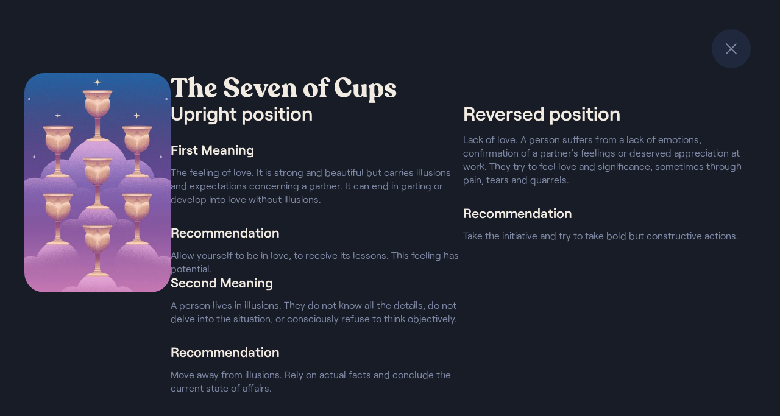

--- FILE ---
content_type: text/javascript
request_url: https://framerusercontent.com/sites/5WidqTS89djstEcMNML0RN/CzzDEZANZ.CjZJln5J.mjs
body_size: 485
content:
import{__esmMin as e}from"./rolldown-runtime.DgX2HCF3.mjs";import{fontStore as t,init_framer_BEVHCO6E as n}from"./framer.Dur-ekF0.mjs";var r,i,a,o=e((()=>{n(),t.loadWebFontsFromSelectors([`CUSTOM;Roobert Bold`]),r=[{family:`Roobert Bold`,moduleAsset:{localModuleIdentifier:`local-module:css/CzzDEZANZ:default`,url:`assets/Yi7LN6tn5jDg7qhjsgvBS3IAVc.otf`},url:new URL(`assets/Yi7LN6tn5jDg7qhjsgvBS3IAVc.otf`,`https://framerusercontent.com/modules/f0nttxB0s0LmQBDLyiOF/73UXFCkRJaPhjbFLCESh/CzzDEZANZ.js`).href}],i=[`.framer-NFUGZ .framer-styles-preset-x8qlay:not(.rich-text-wrapper), .framer-NFUGZ .framer-styles-preset-x8qlay.rich-text-wrapper h6 { --framer-font-family: "Roobert Bold", sans-serif; --framer-font-size: 42px; --framer-font-style: normal; --framer-font-weight: 400; --framer-letter-spacing: 0em; --framer-line-height: 100%; --framer-paragraph-spacing: 0px; --framer-text-alignment: center; --framer-text-color: var(--token-18b75331-b7a3-4eb2-87c8-7964d7889fbb, #ffffff); --framer-text-decoration: none; --framer-text-transform: none; }`,`@media (max-width: 1559px) and (min-width: 0px) { .framer-NFUGZ .framer-styles-preset-x8qlay:not(.rich-text-wrapper), .framer-NFUGZ .framer-styles-preset-x8qlay.rich-text-wrapper h6 { --framer-font-family: "Roobert Bold", sans-serif; --framer-font-size: 34px; --framer-font-style: normal; --framer-font-weight: 400; --framer-letter-spacing: 0em; --framer-line-height: 100%; --framer-paragraph-spacing: 0px; --framer-text-alignment: center; --framer-text-color: var(--token-18b75331-b7a3-4eb2-87c8-7964d7889fbb, #ffffff); --framer-text-decoration: none; --framer-text-transform: none; } }`],a=`framer-NFUGZ`}));export{a as className,i as css,r as fonts,o as init_CzzDEZANZ};
//# sourceMappingURL=CzzDEZANZ.CjZJln5J.mjs.map

--- FILE ---
content_type: text/javascript
request_url: https://framerusercontent.com/sites/5WidqTS89djstEcMNML0RN/zjm6r7Jvx.bxslMH4l.mjs
body_size: 450
content:
import{__esmMin as e}from"./rolldown-runtime.DgX2HCF3.mjs";import{fontStore as t,init_framer_BEVHCO6E as n}from"./framer.Dur-ekF0.mjs";var r,i,a,o=e((()=>{n(),t.loadWebFontsFromSelectors([`CUSTOM;Recoleta Bold`]),r=[{family:`Recoleta Bold`,moduleAsset:{localModuleIdentifier:`local-module:css/zjm6r7Jvx:default`,url:`assets/N8qeu8Jfonx8r3KnLxJ3Cw9ZhLc.otf`},url:new URL(`assets/N8qeu8Jfonx8r3KnLxJ3Cw9ZhLc.otf`,`https://framerusercontent.com/modules/ie0eXCiBIl4s3wusJ20L/uctPCtU1hDHjMBwLH84l/zjm6r7Jvx.js`).href}],i=[`.framer-3T564 .framer-styles-preset-1szaj5h:not(.rich-text-wrapper), .framer-3T564 .framer-styles-preset-1szaj5h.rich-text-wrapper h5 { --framer-font-family: "Recoleta Bold", sans-serif; --framer-font-size: 26px; --framer-font-style: normal; --framer-font-weight: 400; --framer-letter-spacing: 0em; --framer-line-height: 32px; --framer-paragraph-spacing: 0px; --framer-text-alignment: start; --framer-text-color: var(--token-021b744e-d3a6-466a-8073-d0457e66cd90, #f3ece3); --framer-text-decoration: none; --framer-text-transform: none; }`,`@media (max-width: 1559px) and (min-width: 0px) { .framer-3T564 .framer-styles-preset-1szaj5h:not(.rich-text-wrapper), .framer-3T564 .framer-styles-preset-1szaj5h.rich-text-wrapper h5 { --framer-font-family: "Recoleta Bold", sans-serif; --framer-font-size: 21px; --framer-font-style: normal; --framer-font-weight: 400; --framer-letter-spacing: 0em; --framer-line-height: 32px; --framer-paragraph-spacing: 0px; --framer-text-alignment: start; --framer-text-color: var(--token-021b744e-d3a6-466a-8073-d0457e66cd90, #f3ece3); --framer-text-decoration: none; --framer-text-transform: none; } }`],a=`framer-3T564`}));export{a as className,i as css,r as fonts,o as init_zjm6r7Jvx};
//# sourceMappingURL=zjm6r7Jvx.bxslMH4l.mjs.map

--- FILE ---
content_type: text/javascript
request_url: https://framerusercontent.com/sites/5WidqTS89djstEcMNML0RN/vpBTmMvMc.BqwBHdIN.mjs
body_size: 392
content:
import{__esmMin as e}from"./rolldown-runtime.DgX2HCF3.mjs";import{init_siteMetadata as t,metadata as n}from"./shared-lib.MyLhS3CY.mjs";function r(e,t){let r=e?.aKB3bzU3d;return{bodyClassName:`framer-body-vpBTmMvMc`,breakpoints:[{hash:`1ldouc2`,mediaQuery:`(min-width: 1560px)`},{hash:`zqttbv`,mediaQuery:`(min-width: 1280px) and (max-width: 1559px)`},{hash:`12nzzc8`,mediaQuery:`(min-width: 1080px) and (max-width: 1279px)`},{hash:`1dzrojk`,mediaQuery:`(max-width: 1079px)`}],description:n(e,t).description,elements:{},framerSearch:{index:!1},robots:`max-image-preview:large`,serializationId:`framer-2gLPC`,title:`${r===void 0?`{{aKB3bzU3d}}`:i(r)} Meaning, Symbolism, and Interpretation`,viewport:`width=device-width`}}var i,a,o,s=e((()=>{t(),i=e=>typeof e==`string`?e:String(e),a=1,o={exports:{default:{type:`function`,annotations:{framerContractVersion:`1`}},metadataVersion:{type:`variable`,annotations:{framerContractVersion:`1`}},__FramerMetadata__:{type:`variable`}}}}));export{o as __FramerMetadata__,s as init_vpBTmMvMc,r as metadata,a as metadataVersion};
//# sourceMappingURL=vpBTmMvMc.BqwBHdIN.mjs.map

--- FILE ---
content_type: text/javascript
request_url: https://framerusercontent.com/sites/5WidqTS89djstEcMNML0RN/shared-lib.MyLhS3CY.mjs
body_size: 399
content:
import{__esmMin as e}from"./rolldown-runtime.DgX2HCF3.mjs";function t(e,t){return{customHTMLBodyStart:`<noscript><img height="“1”" width="“1&quot;" style="“display:none”" src="“https://www.facebook.com/tr?id=940623150604357&amp;ev=PageView&amp;noscript=1”"></noscript>`,customHTMLHeadEnd:`<script>
 !function(f,b,e,v,n,t,s)
 {if(f.fbq)return;n=f.fbq=function(){n.callMethod?
 n.callMethod.apply(n,arguments):n.queue.push(arguments)};
 if(!f._fbq)f._fbq=n;n.push=n;n.loaded=!0;n.version="2.0";
 n.queue=[];t=b.createElement(e);t.async=!0;
 t.src=v;s=b.getElementsByTagName(e)[0];
 s.parentNode.insertBefore(t,s)}(window, document,"script",
 "https://connect.facebook.net/en_US/fbevents.js");
 fbq("init", "940623150604357");
 fbq("track", "PageView");
<\/script>`,description:`Follow the Moon cycles and change your mindset to a positive one`,favicon:`https://framerusercontent.com/assets/OZGbcbJeRowtobSqGS6do6TgWYw.png`,robots:`max-image-preview:large`,socialImage:`https://framerusercontent.com/assets/r4Xn2dAuOyx6eyI6IscXgBPao.jpg`,title:`Moonly — Moon Calendar`}}var n=e((()=>{}));export{n as init_siteMetadata,t as metadata};
//# sourceMappingURL=shared-lib.MyLhS3CY.mjs.map

--- FILE ---
content_type: text/javascript
request_url: https://framerusercontent.com/sites/5WidqTS89djstEcMNML0RN/h8aWCW3WP.BCyJEbs-.mjs
body_size: 3013
content:
import{__esmMin as e}from"./rolldown-runtime.DgX2HCF3.mjs";import{Y as t,ae as n,init_jsx_runtime as r,init_npm_react_18_2 as i,p as a,pe as o,re as s,se as c,u as l,x as u}from"./react.D4OToJxb.mjs";import{LayoutGroup as d,MotionConfigContext as f,init_framer_motion_H2BOCUWP as p,motion as m}from"./motion.B427fgG4.mjs";import{ControlType as h,Image3 as g,RichText as _,addFonts as v,addPropertyControls as y,cx as b,getFontsFromSharedStyle as x,getLoadingLazyAtYPosition as S,init_framer_BEVHCO6E as C,useComponentViewport as w,useLocaleInfo as T,useVariantState as E,withCSS as D}from"./framer.Dur-ekF0.mjs";import{className as O,css as k,fonts as A,init_x3SAzDQJu as j}from"./x3SAzDQJu.B4sF86Th.mjs";function M(e,...t){let n={};return t?.forEach(t=>t&&Object.assign(n,e[t])),n}var N,P,F,I,L,R,z,B,V,H,U,W,G,K,q,J,Y,X=e((()=>{r(),C(),p(),i(),j(),N={cdJPBekzb:{hover:!0},qnNcHYlRk:{hover:!0,pressed:!0}},P=[`qnNcHYlRk`,`cdJPBekzb`],F=`framer-OLJ3P`,I={cdJPBekzb:`framer-v-ythlhw`,qnNcHYlRk:`framer-v-1grwjj1`},L={damping:60,delay:0,mass:1,stiffness:500,type:`spring`},R=e=>typeof e==`object`&&e&&typeof e.src==`string`?e:typeof e==`string`?{src:e}:void 0,z=(e,t)=>`translate(-50%, -50%) ${t}`,B=(e,t)=>`translateX(-50%) ${t}`,V=({value:e,children:t})=>{let n=s(f),r=e??n.transition,i=c(()=>({...n,transition:r}),[JSON.stringify(r)]);return a(f.Provider,{value:i,children:t})},H=m.create(u),U={Big:`cdJPBekzb`,Small:`qnNcHYlRk`},W=({height:e,id:t,image:n,title:r,width:i,...a})=>({...a,jfK2fnoix:n??a.jfK2fnoix,variant:U[a.variant]??a.variant??`qnNcHYlRk`,xWq6sGX8Y:r??a.xWq6sGX8Y??`Star`}),G=(e,t)=>e.layoutDependency?t.join(`-`)+e.layoutDependency:t.join(`-`),K=t(function(e,t){let{activeLocale:r,setLocale:i}=T(),{style:s,className:c,layoutId:f,variant:p,jfK2fnoix:h,xWq6sGX8Y:v,...y}=W(e),{baseVariant:x,classNames:C,clearLoadingGesture:D,gestureHandlers:k,gestureVariant:A,isLoading:j,setGestureState:U,setVariant:K,variants:q}=E({cycleOrder:P,defaultVariant:`qnNcHYlRk`,enabledGestures:N,variant:p,variantClassNames:I}),J=G(e,q),Y=o(null),X=()=>!(A===`cdJPBekzb-hover`||x===`cdJPBekzb`),Z=n(),Q=[O],$=w();return a(d,{id:f??Z,children:a(H,{animate:q,initial:!1,children:a(V,{value:L,children:l(m.div,{...y,...k,className:b(F,...Q,`framer-1grwjj1`,c,C),"data-framer-name":`Small`,layoutDependency:J,layoutId:`qnNcHYlRk`,ref:t??Y,style:{borderBottomLeftRadius:12,borderBottomRightRadius:12,borderTopLeftRadius:12,borderTopRightRadius:12,boxShadow:`none`,opacity:1,...s},variants:{"cdJPBekzb-hover":{boxShadow:`0px 0.6369534988189116px 3.184767494094558px -0.25px rgba(4, 5, 7, 0.22389), 0px 1.9316049144836143px 9.658024572418071px -0.5px rgba(4, 5, 7, 0.27244), 0px 5.106122817187569px 25.530614085937845px -0.75px rgba(4, 5, 7, 0.39148), 0px 16px 80px -1px rgba(4, 5, 7, 0.8)`},"qnNcHYlRk-pressed":{opacity:.75},cdJPBekzb:{borderBottomLeftRadius:32,borderBottomRightRadius:32,borderTopLeftRadius:32,borderTopRightRadius:32,boxShadow:`0px 0.6369534988189116px 3.184767494094558px -0.25px rgba(4, 5, 7, 0), 0px 1.9316049144836143px 9.658024572418071px -0.5px rgba(4, 5, 7, 0), 0px 5.106122817187569px 25.530614085937845px -0.75px rgba(4, 5, 7, 0), 0px 16px 80px -1px rgba(4, 5, 7, 0)`}},...M({"cdJPBekzb-hover":{"data-framer-name":void 0},"qnNcHYlRk-hover":{"data-framer-name":void 0},"qnNcHYlRk-pressed":{"data-framer-name":void 0},cdJPBekzb:{"data-framer-name":`Big`}},x,A),children:[a(g,{background:{alt:``,fit:`fill`,loading:S(($?.y||0)+(($?.height||156)*.5000000000000002-78)),sizes:`104px`,...R(h)},className:`framer-1uoizb8`,"data-framer-name":`Image`,layoutDependency:J,layoutId:`SpSnFiJHV`,style:{borderBottomLeftRadius:12,borderBottomRightRadius:12,borderTopLeftRadius:12,borderTopRightRadius:12,opacity:1},variants:{"cdJPBekzb-hover":{borderBottomLeftRadius:0,borderBottomRightRadius:0,borderTopLeftRadius:0,borderTopRightRadius:0},"qnNcHYlRk-pressed":{opacity:.5},cdJPBekzb:{borderBottomLeftRadius:0,borderBottomRightRadius:0,borderTopLeftRadius:0,borderTopRightRadius:0}},...M({"qnNcHYlRk-hover":{background:{alt:``,fit:`fill`,loading:S(($?.y||0)+(($?.height||156)*.5000000000000002-84)),sizes:`112px`,...R(h)},transformTemplate:z},"qnNcHYlRk-pressed":{background:{alt:``,fit:`fill`,loading:S(($?.y||0)+(($?.height||156)*.5000000000000002-84)),sizes:`112px`,...R(h)},transformTemplate:z},cdJPBekzb:{background:{alt:``,fit:`fill`,loading:S(($?.y||0)+(($?.height||360)*.5000000000000002-(($?.height||360)-0)*1/2)),sizes:$?.width||`100vw`,...R(h)}}},x,A)}),X()&&a(m.div,{className:`framer-swjz5d`,"data-framer-name":`Overlay`,layoutDependency:J,layoutId:`bfDMfPMzL`,style:{background:`linear-gradient(180deg, rgba(17, 20, 29, 0) 0%, rgba(17, 20, 29, 0.5) 100%)`,borderBottomLeftRadius:12,borderBottomRightRadius:12,borderTopLeftRadius:0,borderTopRightRadius:0},variants:{"qnNcHYlRk-hover":{background:`linear-gradient(180deg, rgba(17, 20, 29, 0) 0%, rgba(17, 20, 29, 0.75) 100%)`,borderTopLeftRadius:12,borderTopRightRadius:12},"qnNcHYlRk-pressed":{background:`linear-gradient(180deg, rgba(17, 20, 29, 0) 0%, rgba(17, 20, 29, 0.75) 100%)`,borderTopLeftRadius:12,borderTopRightRadius:12}}}),X()&&a(_,{__fromCanvasComponent:!0,children:a(u,{children:a(m.p,{className:`framer-styles-preset-4ag0eu`,"data-styles-preset":`x3SAzDQJu`,style:{"--framer-text-alignment":`center`},children:`Star`})}),className:`framer-igzv75`,"data-framer-name":`Title`,fonts:[`Inter`],layoutDependency:J,layoutId:`ouGQ0QTgq`,text:v,transformTemplate:B,verticalAlignment:`top`,withExternalLayout:!0})]})})})})}),q=[`@supports (aspect-ratio: 1) { body { --framer-aspect-ratio-supported: auto; } }`,`.framer-OLJ3P.framer-1gtk3q7, .framer-OLJ3P .framer-1gtk3q7 { display: block; }`,`.framer-OLJ3P.framer-1grwjj1 { cursor: pointer; height: 156px; overflow: visible; position: relative; width: 104px; }`,`.framer-OLJ3P .framer-1uoizb8 { flex: none; height: 156px; left: calc(50.00000000000002% - 104px / 2); overflow: hidden; position: absolute; top: calc(50.00000000000002% - 156px / 2); width: 104px; will-change: var(--framer-will-change-override, transform); }`,`.framer-OLJ3P .framer-swjz5d { bottom: 0px; flex: none; height: 121px; left: 0px; overflow: hidden; position: absolute; right: 0px; will-change: var(--framer-will-change-override, transform); }`,`.framer-OLJ3P .framer-igzv75 { bottom: 8px; flex: none; height: auto; left: 50%; position: absolute; white-space: pre-wrap; width: 88px; word-break: break-word; word-wrap: break-word; }`,`.framer-OLJ3P.framer-v-ythlhw.framer-1grwjj1 { aspect-ratio: 0.6666666666666666 / 1; height: var(--framer-aspect-ratio-supported, 360px); overflow: hidden; width: 240px; will-change: var(--framer-will-change-override, transform); }`,`.framer-OLJ3P.framer-v-ythlhw .framer-1uoizb8 { height: 100%; left: calc(50.00000000000002% - 100% / 2); top: calc(50.00000000000002% - 100% / 2); width: 100%; }`,`.framer-OLJ3P.framer-v-1grwjj1.hover.framer-1grwjj1, .framer-OLJ3P.framer-v-1grwjj1.pressed.framer-1grwjj1 { aspect-ratio: 0.6666666666666666 / 1; height: var(--framer-aspect-ratio-supported, 156px); }`,`.framer-OLJ3P.framer-v-1grwjj1.hover .framer-1uoizb8, .framer-OLJ3P.framer-v-1grwjj1.pressed .framer-1uoizb8 { aspect-ratio: 0.6666666666666666 / 1; height: var(--framer-aspect-ratio-supported, 168px); left: 50%; top: 50%; width: 112px; }`,`.framer-OLJ3P.framer-v-1grwjj1.hover .framer-swjz5d, .framer-OLJ3P.framer-v-1grwjj1.pressed .framer-swjz5d { bottom: -6px; height: unset; left: -4px; right: -4px; top: -6px; }`,...k],J=D(K,q,`framer-OLJ3P`),Y=J,J.displayName=`Tarot Card`,J.defaultProps={height:156,width:104},y(J,{variant:{options:[`qnNcHYlRk`,`cdJPBekzb`],optionTitles:[`Small`,`Big`],title:`Variant`,type:h.Enum},jfK2fnoix:{title:`Image`,type:h.ResponsiveImage},xWq6sGX8Y:{defaultValue:`Star`,title:`Title`,type:h.String}}),v(J,[{explicitInter:!0,fonts:[{family:`Inter`,source:`framer`,style:`normal`,unicodeRange:`U+0460-052F, U+1C80-1C88, U+20B4, U+2DE0-2DFF, U+A640-A69F, U+FE2E-FE2F`,url:`https://framerusercontent.com/assets/5vvr9Vy74if2I6bQbJvbw7SY1pQ.woff2`,weight:`400`},{family:`Inter`,source:`framer`,style:`normal`,unicodeRange:`U+0301, U+0400-045F, U+0490-0491, U+04B0-04B1, U+2116`,url:`https://framerusercontent.com/assets/EOr0mi4hNtlgWNn9if640EZzXCo.woff2`,weight:`400`},{family:`Inter`,source:`framer`,style:`normal`,unicodeRange:`U+1F00-1FFF`,url:`https://framerusercontent.com/assets/Y9k9QrlZAqio88Klkmbd8VoMQc.woff2`,weight:`400`},{family:`Inter`,source:`framer`,style:`normal`,unicodeRange:`U+0370-03FF`,url:`https://framerusercontent.com/assets/OYrD2tBIBPvoJXiIHnLoOXnY9M.woff2`,weight:`400`},{family:`Inter`,source:`framer`,style:`normal`,unicodeRange:`U+0100-024F, U+0259, U+1E00-1EFF, U+2020, U+20A0-20AB, U+20AD-20CF, U+2113, U+2C60-2C7F, U+A720-A7FF`,url:`https://framerusercontent.com/assets/JeYwfuaPfZHQhEG8U5gtPDZ7WQ.woff2`,weight:`400`},{family:`Inter`,source:`framer`,style:`normal`,unicodeRange:`U+0000-00FF, U+0131, U+0152-0153, U+02BB-02BC, U+02C6, U+02DA, U+02DC, U+2000-206F, U+2074, U+20AC, U+2122, U+2191, U+2193, U+2212, U+2215, U+FEFF, U+FFFD`,url:`https://framerusercontent.com/assets/vQyevYAyHtARFwPqUzQGpnDs.woff2`,weight:`400`},{family:`Inter`,source:`framer`,style:`normal`,unicodeRange:`U+0102-0103, U+0110-0111, U+0128-0129, U+0168-0169, U+01A0-01A1, U+01AF-01B0, U+1EA0-1EF9, U+20AB`,url:`https://framerusercontent.com/assets/b6Y37FthZeALduNqHicBT6FutY.woff2`,weight:`400`}]},...x(A)],{supportsExplicitInterCodegen:!0})}));export{Y as h8aWCW3WP_default,X as init_h8aWCW3WP};
//# sourceMappingURL=h8aWCW3WP.BCyJEbs-.mjs.map

--- FILE ---
content_type: text/javascript
request_url: https://framerusercontent.com/sites/5WidqTS89djstEcMNML0RN/fAAw6DcQW.DrjJXHhp.mjs
body_size: 477
content:
import{__esmMin as e}from"./rolldown-runtime.DgX2HCF3.mjs";import{fontStore as t,init_framer_BEVHCO6E as n}from"./framer.Dur-ekF0.mjs";var r,i,a,o=e((()=>{n(),t.loadWebFontsFromSelectors([`CUSTOM;Recoleta Bold`]),r=[{family:`Recoleta Bold`,moduleAsset:{localModuleIdentifier:`local-module:css/fAAw6DcQW:default`,url:`assets/N8qeu8Jfonx8r3KnLxJ3Cw9ZhLc.otf`},url:new URL(`assets/N8qeu8Jfonx8r3KnLxJ3Cw9ZhLc.otf`,`https://framerusercontent.com/modules/ZBywMon7OaioAQXEOJsJ/hsLSEs3Hq3vZK5NYGcjV/fAAw6DcQW.js`).href}],i=[`.framer-IueeU .framer-styles-preset-14huwjx:not(.rich-text-wrapper), .framer-IueeU .framer-styles-preset-14huwjx.rich-text-wrapper h3 { --framer-font-family: "Recoleta Bold", sans-serif; --framer-font-size: 44px; --framer-font-style: normal; --framer-font-weight: 400; --framer-letter-spacing: 0em; --framer-line-height: 50px; --framer-paragraph-spacing: 0px; --framer-text-alignment: start; --framer-text-color: var(--token-021b744e-d3a6-466a-8073-d0457e66cd90, #f3ece3); --framer-text-decoration: none; --framer-text-transform: none; }`,`@media (max-width: 1559px) and (min-width: 1080px) { .framer-IueeU .framer-styles-preset-14huwjx:not(.rich-text-wrapper), .framer-IueeU .framer-styles-preset-14huwjx.rich-text-wrapper h3 { --framer-font-family: "Recoleta Bold", sans-serif; --framer-font-size: 36px; --framer-font-style: normal; --framer-font-weight: 400; --framer-letter-spacing: 0em; --framer-line-height: 42px; --framer-paragraph-spacing: 0px; --framer-text-alignment: start; --framer-text-color: var(--token-021b744e-d3a6-466a-8073-d0457e66cd90, #f3ece3); --framer-text-decoration: none; --framer-text-transform: none; } }`,`@media (max-width: 1079px) and (min-width: 0px) { .framer-IueeU .framer-styles-preset-14huwjx:not(.rich-text-wrapper), .framer-IueeU .framer-styles-preset-14huwjx.rich-text-wrapper h3 { --framer-font-family: "Recoleta Bold", sans-serif; --framer-font-size: 26px; --framer-font-style: normal; --framer-font-weight: 400; --framer-letter-spacing: 0em; --framer-line-height: 32px; --framer-paragraph-spacing: 0px; --framer-text-alignment: start; --framer-text-color: var(--token-021b744e-d3a6-466a-8073-d0457e66cd90, #f3ece3); --framer-text-decoration: none; --framer-text-transform: none; } }`],a=`framer-IueeU`}));export{a as className,i as css,r as fonts,o as init_fAAw6DcQW};
//# sourceMappingURL=fAAw6DcQW.DrjJXHhp.mjs.map

--- FILE ---
content_type: text/javascript
request_url: https://framerusercontent.com/sites/5WidqTS89djstEcMNML0RN/zvhk3sFzFFuwLuuisZVmySHy6iIQHVYCT6rB01V_ALQ.C2g0qn_K.mjs
body_size: 5413
content:
import{__esmMin as e}from"./rolldown-runtime.DgX2HCF3.mjs";import{Y as t,ae as n,ie as r,init_jsx_runtime as i,init_npm_react_18_2 as ee,p as a,pe as te,u as o,ue as ne,x as s}from"./react.D4OToJxb.mjs";import{LayoutGroup as re,init_framer_motion_H2BOCUWP as c,motion as l}from"./motion.B427fgG4.mjs";import{ComponentViewportProvider as u,Container as d,GeneratedComponentContext as ie,NotFoundError as ae,PropertyOverrides2 as f,ResolveLinks as oe,RichText as p,addFonts as m,cx as h,getFonts as g,getFontsFromSharedStyle as _,getWhereExpressionFromPathVariables as se,init_framer_BEVHCO6E as v,useCurrentPathVariables as ce,useCustomCursors as le,useHydratedBreakpointVariants as ue,useLocaleInfo as de,useQueryData as fe,useRouter as pe,withCSS as me,withOptimizedAppearEffect as y}from"./framer.Dur-ekF0.mjs";import{className as he,css as b,fonts as x,init_pLIdsqmFW as S}from"./pLIdsqmFW.l5L5aygT.mjs";import{className as ge,css as C,fonts as w,init_BCiK4SImm as T}from"./BCiK4SImm.B3NfFL0Q.mjs";import{className as _e,css as E,fonts as D,init_CzzDEZANZ as O}from"./CzzDEZANZ.CjZJln5J.mjs";import{className as ve,css as k,fonts as ye,init_fAAw6DcQW as A}from"./fAAw6DcQW.DrjJXHhp.mjs";import{className as be,css as j,fonts as M,init_Fq9G4kpTs as N}from"./Fq9G4kpTs.Udq5rLlo.mjs";import{className as xe,css as P,fonts as F,init_zjm6r7Jvx as Se}from"./zjm6r7Jvx.bxslMH4l.mjs";import{h8aWCW3WP_default as I,init_h8aWCW3WP as Ce}from"./h8aWCW3WP.BCyJEbs-.mjs";import{init_uKaswEKnz as we,uKaswEKnz_default as Te}from"./uKaswEKnz.BiPcypV5.mjs";import{className as Ee,className$1 as De,className$2 as Oe,css as ke,css$1 as Ae,css$2 as je,fonts as Me,fonts$1 as Ne,fonts$2 as Pe,init_QCbB56OA5 as Fe,init_b398XefAi as Ie,init_dmeAGQW2l as Le,init_t7cZQ7vDa as Re,t7cZQ7vDa_default as L}from"./QCbB56OA5.BhZzcfkz.mjs";import{init_vpBTmMvMc as ze,metadata as R}from"./vpBTmMvMc.BqwBHdIN.mjs";var z,B,V,H,U,W,G,K,q,J,Be,Ve,Y,He,X,Ue,We,Z,Ge,Q,Ke,qe,$,Je,Ye;e((()=>{i(),v(),c(),ee(),Ce(),Re(),we(),Ie(),T(),O(),Le(),A(),N(),S(),Fe(),Se(),ze(),z=g(I),B=y(d),V=y(l.div),H=g(L),U={a6LvVEh2o:`(min-width: 1560px)`,hXvaXspMs:`(min-width: 1280px) and (max-width: 1559px)`,ixbUUg329:`(max-width: 1079px)`,UsxLwKYAl:`(min-width: 1080px) and (max-width: 1279px)`},W=()=>typeof document<`u`,G=`framer-2gLPC`,K={a6LvVEh2o:`framer-v-1ldouc2`,hXvaXspMs:`framer-v-zqttbv`,ixbUUg329:`framer-v-1dzrojk`,UsxLwKYAl:`framer-v-12nzzc8`},q={opacity:1,rotate:0,rotateX:0,rotateY:0,scale:1,skewX:0,skewY:0,transformPerspective:1200,transition:{damping:120,delay:0,mass:1,stiffness:400,type:`spring`},x:0,y:0},J={opacity:.001,rotate:0,rotateX:0,rotateY:0,scale:1,skewX:0,skewY:0,transformPerspective:1200,x:0,y:120},Be=e=>typeof e==`object`&&e&&typeof e.src==`string`?e:typeof e==`string`?{src:e}:void 0,Ve={opacity:1,rotate:0,rotateX:0,rotateY:0,scale:1,skewX:0,skewY:0,transformPerspective:1200,transition:{damping:100,delay:.4,mass:1,stiffness:400,type:`spring`},x:0,y:0},Y={opacity:.001,rotate:0,rotateX:0,rotateY:0,scale:1,skewX:0,skewY:0,transformPerspective:1200,x:0,y:0},He=e=>Array.isArray(e)?e.length>0:e!=null&&e!==``,X={opacity:1,rotate:0,rotateX:0,rotateY:0,scale:1,skewX:0,skewY:0,transformPerspective:1200,transition:{damping:100,delay:.5,mass:1,stiffness:400,type:`spring`},x:0,y:0},Ue={opacity:1,rotate:0,rotateX:0,rotateY:0,scale:1,skewX:0,skewY:0,transformPerspective:1200,transition:{damping:40,delay:1,mass:4,stiffness:400,type:`spring`},x:0,y:0},We={opacity:.001,rotate:0,rotateX:0,rotateY:0,scale:.5,skewX:0,skewY:0,transformPerspective:1200,x:0,y:0},Z=R(),Ge={"Desktop Small":`hXvaXspMs`,Desktop:`a6LvVEh2o`,Laptop:`UsxLwKYAl`,Phone:`ixbUUg329`},Q=({height:e,id:t,width:n,...r})=>({...r,variant:Ge[r.variant]??r.variant??`a6LvVEh2o`}),Ke=t(function(e,t){let{activeLocale:i,setLocale:ee}=de(),c=ce(),[d]=fe({from:{alias:`vpBTmMvMc`,data:Te,type:`Collection`},select:[{collection:`vpBTmMvMc`,name:`aKB3bzU3d`,type:`Identifier`},{collection:`vpBTmMvMc`,name:`jxjm2Xn3q`,type:`Identifier`},{collection:`vpBTmMvMc`,name:`QxoMnvUz6`,type:`Identifier`},{collection:`vpBTmMvMc`,name:`bViAvWSI3`,type:`Identifier`},{collection:`vpBTmMvMc`,name:`gcKoJB3P2`,type:`Identifier`},{collection:`vpBTmMvMc`,name:`u6NfD4FoZ`,type:`Identifier`},{collection:`vpBTmMvMc`,name:`xSx2uL6Db`,type:`Identifier`},{collection:`vpBTmMvMc`,name:`md581rn9H`,type:`Identifier`}],where:se(c,`vpBTmMvMc`)}),m=e=>{if(!d)throw new ae(`No data matches path variables: ${JSON.stringify(c)}`);return d[e]},{style:g,className:_,layoutId:v,variant:me,jxjm2Xn3q:y=m(`jxjm2Xn3q`),aKB3bzU3d:b=m(`aKB3bzU3d`)??``,SCyedEdxeH_yatNuCh:x,QxoMnvUz6:S=m(`QxoMnvUz6`)??``,bViAvWSI3:C=m(`bViAvWSI3`)??``,gcKoJB3P2:w=m(`gcKoJB3P2`)??``,u6NfD4FoZ:T=m(`u6NfD4FoZ`)??``,xSx2uL6Db:E=m(`xSx2uL6Db`)??``,md581rn9H:D=m(`md581rn9H`)??``,...O}=Q(e);ne(()=>{let e=R(d,i);if(e.robots){let t=document.querySelector(`meta[name="robots"]`);t?t.setAttribute(`content`,e.robots):(t=document.createElement(`meta`),t.setAttribute(`name`,`robots`),t.setAttribute(`content`,e.robots),document.head.appendChild(t))}},[d,i]),r(()=>{let e=R(d,i);if(document.title=e.title||``,e.viewport){var t;(t=document.querySelector(`meta[name="viewport"]`))==null||t.setAttribute(`content`,e.viewport)}let n=e.bodyClassName;if(n){let t=document.body;t.classList.forEach(e=>e.startsWith(`framer-body-`)&&t.classList.remove(e)),t.classList.add(`${e.bodyClassName}-framer-2gLPC`)}return()=>{n&&document.body.classList.remove(`${e.bodyClassName}-framer-2gLPC`)}},[d,i]);let[k,ye]=ue(me,U,!1),A=te(null),j=He(x),M=()=>W()?k!==`ixbUUg329`:!0,N=()=>!W()||k===`ixbUUg329`;pe();let P=n(),F=[be,xe,Oe,De,ve,ge,_e,Ee,he];return le({}),a(ie.Provider,{value:{primaryVariantId:`a6LvVEh2o`,variantClassNames:K},children:o(re,{id:v??P,children:[o(l.div,{...O,className:h(G,...F,`framer-1ldouc2`,_),ref:t??A,style:{...g},children:[a(`div`,{className:`framer-bwwg4f`,"data-framer-name":`Grid`,name:`Grid`,children:o(`div`,{className:`framer-1q4c9b6`,"data-framer-name":`Content`,name:`Content`,children:[a(f,{breakpoint:k,overrides:{ixbUUg329:{y:25}},children:a(u,{height:156,y:233,children:a(B,{animate:q,className:`framer-12m8pss-container`,"data-framer-appear-id":`12m8pss`,initial:J,optimized:!0,style:{transformPerspective:1200},children:a(I,{height:`100%`,id:`bAsTkbtlj`,jfK2fnoix:Be(y),layoutId:`bAsTkbtlj`,variant:`cdJPBekzb`,width:`100%`,xWq6sGX8Y:`Star`})})})}),o(`div`,{className:`framer-18sfevq`,"data-framer-name":`Copy`,name:`Copy`,children:[o(V,{animate:Ve,className:`framer-rco69`,"data-framer-appear-id":`rco69`,"data-framer-name":`Title`,initial:Y,name:`Title`,optimized:!0,style:{transformPerspective:1200},children:[a(p,{__fromCanvasComponent:!0,children:a(s,{children:a(`h2`,{className:`framer-styles-preset-qdcgij`,"data-styles-preset":`Fq9G4kpTs`,children:`The Magician`})}),className:`framer-19cgpk2`,"data-framer-name":`Header`,fonts:[`Inter`],name:`Header`,text:b,verticalAlignment:`top`,withExternalLayout:!0}),j&&a(`div`,{className:`framer-1l1ggbr`,"data-framer-name":`Badge`,name:`Badge`,children:a(p,{__fromCanvasComponent:!0,children:a(s,{children:a(`h5`,{className:`framer-styles-preset-1szaj5h`,"data-styles-preset":`zjm6r7Jvx`,children:`I`})}),className:`framer-pifgal`,"data-framer-name":`Number`,fonts:[`Inter`],name:`Number`,text:x,verticalAlignment:`top`,withExternalLayout:!0})})]}),M()&&o(V,{animate:X,className:`framer-17cntqb hidden-1dzrojk`,"data-framer-appear-id":`17cntqb`,initial:Y,optimized:!0,style:{transformPerspective:1200},children:[o(`div`,{className:`framer-idskmc`,"data-framer-name":`Meaning #1`,name:`Meaning #1`,children:[a(p,{__fromCanvasComponent:!0,children:S,className:`framer-1q34pc1`,"data-framer-name":`Paragraph Left #1`,fonts:[`Inter`],name:`Paragraph Left #1`,stylesPresetsClassNames:{a:`framer-styles-preset-1gnlxtr`,h1:`framer-styles-preset-1eibf4c`,h2:`framer-styles-preset-14iifik`,h3:`framer-styles-preset-14huwjx`,h4:`framer-styles-preset-1fgldz8`,h5:`framer-styles-preset-1szaj5h`,h6:`framer-styles-preset-x8qlay`,p:`framer-styles-preset-15wkvgk`},verticalAlignment:`top`,withExternalLayout:!0}),a(p,{__fromCanvasComponent:!0,children:C,className:`framer-dtn8o7`,"data-framer-name":`Paragraph Right #1`,fonts:[`Inter`],name:`Paragraph Right #1`,stylesPresetsClassNames:{a:`framer-styles-preset-1gnlxtr`,h1:`framer-styles-preset-1eibf4c`,h2:`framer-styles-preset-14iifik`,h3:`framer-styles-preset-14huwjx`,h4:`framer-styles-preset-1fgldz8`,h5:`framer-styles-preset-1szaj5h`,h6:`framer-styles-preset-x8qlay`,p:`framer-styles-preset-15wkvgk`},verticalAlignment:`top`,withExternalLayout:!0})]}),o(`div`,{className:`framer-hfc5uw`,"data-framer-name":`Meaning #2`,name:`Meaning #2`,children:[a(p,{__fromCanvasComponent:!0,children:w,className:`framer-1aex0rr`,"data-framer-name":`Paragraph Left #2`,fonts:[`Inter`],name:`Paragraph Left #2`,stylesPresetsClassNames:{a:`framer-styles-preset-1gnlxtr`,h1:`framer-styles-preset-1eibf4c`,h2:`framer-styles-preset-14iifik`,h3:`framer-styles-preset-14huwjx`,h4:`framer-styles-preset-1fgldz8`,h5:`framer-styles-preset-1szaj5h`,h6:`framer-styles-preset-x8qlay`,p:`framer-styles-preset-15wkvgk`},verticalAlignment:`top`,withExternalLayout:!0}),a(p,{__fromCanvasComponent:!0,children:T,className:`framer-17ldopt`,"data-framer-name":`Paragraph Right #2`,fonts:[`Inter`],name:`Paragraph Right #2`,stylesPresetsClassNames:{a:`framer-styles-preset-1gnlxtr`,h1:`framer-styles-preset-1eibf4c`,h2:`framer-styles-preset-14iifik`,h3:`framer-styles-preset-14huwjx`,h4:`framer-styles-preset-1fgldz8`,h5:`framer-styles-preset-1szaj5h`,h6:`framer-styles-preset-x8qlay`,p:`framer-styles-preset-15wkvgk`},verticalAlignment:`top`,withExternalLayout:!0})]}),o(`div`,{className:`framer-1h0qaat`,"data-framer-name":`Meaning #3`,name:`Meaning #3`,children:[a(p,{__fromCanvasComponent:!0,children:E,className:`framer-ckyj0h`,"data-framer-name":`Paragraph Left #3`,fonts:[`Inter`],name:`Paragraph Left #3`,stylesPresetsClassNames:{h1:`framer-styles-preset-1eibf4c`,h2:`framer-styles-preset-14iifik`,p:`framer-styles-preset-15wkvgk`},verticalAlignment:`top`,withExternalLayout:!0}),a(p,{__fromCanvasComponent:!0,children:D,className:`framer-1r4ay12`,"data-framer-name":`Paragraph Right #3`,fonts:[`Inter`],name:`Paragraph Right #3`,stylesPresetsClassNames:{h1:`framer-styles-preset-1eibf4c`,h2:`framer-styles-preset-14iifik`,p:`framer-styles-preset-15wkvgk`},verticalAlignment:`top`,withExternalLayout:!0})]})]}),N()&&o(V,{animate:X,className:`framer-1kog7lw hidden-1ldouc2 hidden-zqttbv hidden-12nzzc8`,"data-framer-appear-id":`1kog7lw`,"data-framer-name":`Rows — mobile`,initial:Y,name:`Rows — mobile`,optimized:!0,style:{transformPerspective:1200},children:[o(`div`,{className:`framer-14pq9ld`,"data-framer-name":`Meaning #1`,name:`Meaning #1`,children:[a(p,{__fromCanvasComponent:!0,children:S,className:`framer-uxf84p`,"data-framer-name":`Paragraph Left #1`,fonts:[`Inter`],name:`Paragraph Left #1`,stylesPresetsClassNames:{a:`framer-styles-preset-1gnlxtr`,h1:`framer-styles-preset-1eibf4c`,h2:`framer-styles-preset-14iifik`,h3:`framer-styles-preset-14huwjx`,h4:`framer-styles-preset-1fgldz8`,h5:`framer-styles-preset-1szaj5h`,h6:`framer-styles-preset-x8qlay`,p:`framer-styles-preset-15wkvgk`},verticalAlignment:`top`,withExternalLayout:!0}),a(p,{__fromCanvasComponent:!0,children:w,className:`framer-yo8p3d`,"data-framer-name":`Paragraph Left #2`,fonts:[`Inter`],name:`Paragraph Left #2`,stylesPresetsClassNames:{a:`framer-styles-preset-1gnlxtr`,h1:`framer-styles-preset-1eibf4c`,h2:`framer-styles-preset-14iifik`,h3:`framer-styles-preset-14huwjx`,h4:`framer-styles-preset-1fgldz8`,h5:`framer-styles-preset-1szaj5h`,h6:`framer-styles-preset-x8qlay`,p:`framer-styles-preset-15wkvgk`},verticalAlignment:`top`,withExternalLayout:!0}),a(p,{__fromCanvasComponent:!0,children:E,className:`framer-18hqpc6`,"data-framer-name":`Paragraph Left #3`,fonts:[`Inter`],name:`Paragraph Left #3`,stylesPresetsClassNames:{h1:`framer-styles-preset-1eibf4c`,h2:`framer-styles-preset-14iifik`,p:`framer-styles-preset-15wkvgk`},verticalAlignment:`top`,withExternalLayout:!0})]}),o(`div`,{className:`framer-1a3hp3c`,"data-framer-name":`Meaning #2`,name:`Meaning #2`,children:[a(p,{__fromCanvasComponent:!0,children:C,className:`framer-pe6q5b`,"data-framer-name":`Paragraph Right #1`,fonts:[`Inter`],name:`Paragraph Right #1`,stylesPresetsClassNames:{a:`framer-styles-preset-1gnlxtr`,h1:`framer-styles-preset-1eibf4c`,h2:`framer-styles-preset-14iifik`,h3:`framer-styles-preset-14huwjx`,h4:`framer-styles-preset-1fgldz8`,h5:`framer-styles-preset-1szaj5h`,h6:`framer-styles-preset-x8qlay`,p:`framer-styles-preset-15wkvgk`},verticalAlignment:`top`,withExternalLayout:!0}),a(p,{__fromCanvasComponent:!0,children:T,className:`framer-bl4pge`,"data-framer-name":`Paragraph Right #2`,fonts:[`Inter`],name:`Paragraph Right #2`,stylesPresetsClassNames:{a:`framer-styles-preset-1gnlxtr`,h1:`framer-styles-preset-1eibf4c`,h2:`framer-styles-preset-14iifik`,h3:`framer-styles-preset-14huwjx`,h4:`framer-styles-preset-1fgldz8`,h5:`framer-styles-preset-1szaj5h`,h6:`framer-styles-preset-x8qlay`,p:`framer-styles-preset-15wkvgk`},verticalAlignment:`top`,withExternalLayout:!0}),a(p,{__fromCanvasComponent:!0,children:D,className:`framer-5mexde`,"data-framer-name":`Paragraph Right #3`,fonts:[`Inter`],name:`Paragraph Right #3`,stylesPresetsClassNames:{h1:`framer-styles-preset-1eibf4c`,h2:`framer-styles-preset-14iifik`,p:`framer-styles-preset-15wkvgk`},verticalAlignment:`top`,withExternalLayout:!0})]})]})]})]})}),a(oe,{links:[{href:{hash:`:GSKqLUkGL`,webPageId:`Go9kcarxU`},implicitPathVariables:void 0},{href:{hash:`:GSKqLUkGL`,webPageId:`Go9kcarxU`},implicitPathVariables:void 0},{href:{hash:`:GSKqLUkGL`,webPageId:`Go9kcarxU`},implicitPathVariables:void 0},{href:{hash:`:GSKqLUkGL`,webPageId:`Go9kcarxU`},implicitPathVariables:void 0}],children:e=>a(u,{children:a(B,{animate:Ue,className:`framer-15131xx-container`,"data-framer-appear-id":`15131xx`,initial:We,layoutScroll:!0,optimized:!0,style:{transformPerspective:1200},children:a(f,{breakpoint:k,overrides:{hXvaXspMs:{link:e[1]},ixbUUg329:{link:e[3]},UsxLwKYAl:{link:e[2]}},children:a(L,{height:`100%`,id:`hcudH5rK6`,layoutId:`hcudH5rK6`,link:e[0],style:{height:`100%`,width:`100%`},width:`100%`})})})})})]}),a(`div`,{className:h(G,...F),id:`overlay`})]})})}),qe=[`@supports (aspect-ratio: 1) { body { --framer-aspect-ratio-supported: auto; } }`,`.${Z.bodyClassName}-framer-2gLPC { background: var(--token-1d00b48f-a136-4534-9a46-b507295c7e5a, rgb(24, 28, 39)) /* {"name":"BG"} */; }`,`.framer-2gLPC.framer-nedkwh, .framer-2gLPC .framer-nedkwh { display: block; }`,`.framer-2gLPC.framer-1ldouc2 { align-content: center; align-items: center; background-color: var(--token-1d00b48f-a136-4534-9a46-b507295c7e5a, #181c27); display: flex; flex-direction: column; flex-wrap: nowrap; gap: 80px; height: min-content; justify-content: flex-start; overflow: hidden; padding: 0px; position: relative; width: 1560px; }`,`.framer-2gLPC .framer-bwwg4f { align-content: center; align-items: center; display: flex; flex: none; flex-direction: row; flex-wrap: nowrap; gap: 0px; height: min-content; justify-content: center; min-height: 100vh; overflow: visible; padding: 120px 0px 120px 0px; position: relative; width: 1200px; }`,`.framer-2gLPC .framer-1q4c9b6 { align-content: flex-start; align-items: flex-start; display: flex; flex: 1 0 0px; flex-direction: row; flex-wrap: nowrap; gap: 64px; height: min-content; justify-content: center; min-height: 100px; overflow: visible; padding: 0px; position: relative; width: 1px; }`,`.framer-2gLPC .framer-12m8pss-container { flex: none; height: auto; position: sticky; top: 64px; width: auto; will-change: transform; z-index: 1; }`,`.framer-2gLPC .framer-18sfevq { align-content: center; align-items: center; display: flex; flex: 1 0 0px; flex-direction: column; flex-wrap: nowrap; gap: 48px; height: min-content; justify-content: center; overflow: visible; padding: 0px; position: relative; width: 1px; }`,`.framer-2gLPC .framer-rco69 { align-content: center; align-items: center; display: flex; flex: none; flex-direction: row; flex-wrap: nowrap; gap: 24px; height: min-content; justify-content: flex-start; overflow: visible; padding: 0px; position: relative; width: 100%; }`,`.framer-2gLPC .framer-19cgpk2, .framer-2gLPC .framer-pifgal { flex: none; height: auto; position: relative; white-space: pre; width: auto; }`,`.framer-2gLPC .framer-1l1ggbr { align-content: center; align-items: center; background-color: #353461; border-bottom-left-radius: 32px; border-bottom-right-radius: 32px; border-top-left-radius: 32px; border-top-right-radius: 32px; display: flex; flex: none; flex-direction: row; flex-wrap: nowrap; gap: 0px; height: min-content; justify-content: center; overflow: visible; padding: 10px 24px 8px 24px; position: relative; width: min-content; }`,`.framer-2gLPC .framer-17cntqb, .framer-2gLPC .framer-1kog7lw { align-content: center; align-items: center; display: flex; flex: none; flex-direction: column; flex-wrap: nowrap; gap: 64px; height: min-content; justify-content: flex-start; overflow: visible; padding: 0px; position: relative; width: 100%; }`,`.framer-2gLPC .framer-idskmc, .framer-2gLPC .framer-hfc5uw, .framer-2gLPC .framer-1h0qaat { align-content: flex-start; align-items: flex-start; display: flex; flex: none; flex-direction: row; flex-wrap: nowrap; gap: 64px; height: min-content; justify-content: center; overflow: visible; padding: 0px; position: relative; width: 100%; }`,`.framer-2gLPC .framer-1q34pc1, .framer-2gLPC .framer-dtn8o7, .framer-2gLPC .framer-1aex0rr, .framer-2gLPC .framer-ckyj0h, .framer-2gLPC .framer-1r4ay12 { flex: 1 0 0px; height: auto; position: relative; white-space: pre-wrap; width: 1px; word-break: break-word; word-wrap: break-word; }`,`.framer-2gLPC .framer-17ldopt { flex: none; height: auto; position: relative; white-space: pre-wrap; width: 47%; word-break: break-word; word-wrap: break-word; }`,`.framer-2gLPC .framer-14pq9ld, .framer-2gLPC .framer-1a3hp3c { align-content: flex-start; align-items: flex-start; display: flex; flex: none; flex-direction: column; flex-wrap: nowrap; gap: 40px; height: min-content; justify-content: center; overflow: visible; padding: 0px; position: relative; width: 100%; }`,`.framer-2gLPC .framer-uxf84p, .framer-2gLPC .framer-yo8p3d, .framer-2gLPC .framer-18hqpc6, .framer-2gLPC .framer-pe6q5b, .framer-2gLPC .framer-bl4pge, .framer-2gLPC .framer-5mexde { flex: none; height: auto; position: relative; white-space: pre-wrap; width: 100%; word-break: break-word; word-wrap: break-word; }`,`.framer-2gLPC .framer-15131xx-container { flex: none; height: 64px; position: fixed; right: 48px; top: 48px; width: 64px; z-index: 1; }`,`@supports (background: -webkit-named-image(i)) and (not (scale:1)) { .framer-2gLPC.framer-1ldouc2, .framer-2gLPC .framer-bwwg4f, .framer-2gLPC .framer-1q4c9b6, .framer-2gLPC .framer-18sfevq, .framer-2gLPC .framer-rco69, .framer-2gLPC .framer-1l1ggbr, .framer-2gLPC .framer-17cntqb, .framer-2gLPC .framer-idskmc, .framer-2gLPC .framer-hfc5uw, .framer-2gLPC .framer-1h0qaat, .framer-2gLPC .framer-1kog7lw, .framer-2gLPC .framer-14pq9ld, .framer-2gLPC .framer-1a3hp3c { gap: 0px; } .framer-2gLPC.framer-1ldouc2 > * { margin: 0px; margin-bottom: calc(80px / 2); margin-top: calc(80px / 2); } .framer-2gLPC.framer-1ldouc2 > :first-child, .framer-2gLPC .framer-18sfevq > :first-child, .framer-2gLPC .framer-17cntqb > :first-child, .framer-2gLPC .framer-1kog7lw > :first-child, .framer-2gLPC .framer-14pq9ld > :first-child, .framer-2gLPC .framer-1a3hp3c > :first-child { margin-top: 0px; } .framer-2gLPC.framer-1ldouc2 > :last-child, .framer-2gLPC .framer-18sfevq > :last-child, .framer-2gLPC .framer-17cntqb > :last-child, .framer-2gLPC .framer-1kog7lw > :last-child, .framer-2gLPC .framer-14pq9ld > :last-child, .framer-2gLPC .framer-1a3hp3c > :last-child { margin-bottom: 0px; } .framer-2gLPC .framer-bwwg4f > *, .framer-2gLPC .framer-1l1ggbr > * { margin: 0px; margin-left: calc(0px / 2); margin-right: calc(0px / 2); } .framer-2gLPC .framer-bwwg4f > :first-child, .framer-2gLPC .framer-1q4c9b6 > :first-child, .framer-2gLPC .framer-rco69 > :first-child, .framer-2gLPC .framer-1l1ggbr > :first-child, .framer-2gLPC .framer-idskmc > :first-child, .framer-2gLPC .framer-hfc5uw > :first-child, .framer-2gLPC .framer-1h0qaat > :first-child { margin-left: 0px; } .framer-2gLPC .framer-bwwg4f > :last-child, .framer-2gLPC .framer-1q4c9b6 > :last-child, .framer-2gLPC .framer-rco69 > :last-child, .framer-2gLPC .framer-1l1ggbr > :last-child, .framer-2gLPC .framer-idskmc > :last-child, .framer-2gLPC .framer-hfc5uw > :last-child, .framer-2gLPC .framer-1h0qaat > :last-child { margin-right: 0px; } .framer-2gLPC .framer-1q4c9b6 > *, .framer-2gLPC .framer-idskmc > *, .framer-2gLPC .framer-hfc5uw > *, .framer-2gLPC .framer-1h0qaat > * { margin: 0px; margin-left: calc(64px / 2); margin-right: calc(64px / 2); } .framer-2gLPC .framer-18sfevq > * { margin: 0px; margin-bottom: calc(48px / 2); margin-top: calc(48px / 2); } .framer-2gLPC .framer-rco69 > * { margin: 0px; margin-left: calc(24px / 2); margin-right: calc(24px / 2); } .framer-2gLPC .framer-17cntqb > *, .framer-2gLPC .framer-1kog7lw > * { margin: 0px; margin-bottom: calc(64px / 2); margin-top: calc(64px / 2); } .framer-2gLPC .framer-14pq9ld > *, .framer-2gLPC .framer-1a3hp3c > * { margin: 0px; margin-bottom: calc(40px / 2); margin-top: calc(40px / 2); } }`,`@media (min-width: 1280px) and (max-width: 1559px) { .${Z.bodyClassName}-framer-2gLPC { background: var(--token-1d00b48f-a136-4534-9a46-b507295c7e5a, rgb(24, 28, 39)) /* {"name":"BG"} */; } .framer-2gLPC.framer-1ldouc2 { width: 1280px; }}`,`@media (min-width: 1080px) and (max-width: 1279px) { .${Z.bodyClassName}-framer-2gLPC { background: var(--token-1d00b48f-a136-4534-9a46-b507295c7e5a, rgb(24, 28, 39)) /* {"name":"BG"} */; } .framer-2gLPC.framer-1ldouc2 { width: 1080px; } .framer-2gLPC .framer-bwwg4f { padding: 120px 56px 120px 56px; width: 100%; } .framer-2gLPC .framer-17ldopt { width: 312px; }}`,`@media (max-width: 1079px) { .${Z.bodyClassName}-framer-2gLPC { background: var(--token-1d00b48f-a136-4534-9a46-b507295c7e5a, rgb(24, 28, 39)) /* {"name":"BG"} */; } .framer-2gLPC.framer-1ldouc2 { width: 375px; } .framer-2gLPC .framer-bwwg4f { flex-direction: column; justify-content: flex-start; padding: 25px 0px 120px 0px; width: 100%; } .framer-2gLPC .framer-1q4c9b6 { flex: none; flex-direction: column; justify-content: flex-start; padding: 0px 20px 0px 20px; width: 100%; } .framer-2gLPC .framer-12m8pss-container { position: relative; top: unset; } .framer-2gLPC .framer-18sfevq { flex: none; width: 100%; } .framer-2gLPC .framer-19cgpk2 { white-space: pre-wrap; width: 315px; word-break: break-word; word-wrap: break-word; } .framer-2gLPC .framer-15131xx-container { right: 20px; top: 25px; } @supports (background: -webkit-named-image(i)) and (not (scale:1)) { .framer-2gLPC .framer-bwwg4f, .framer-2gLPC .framer-1q4c9b6 { gap: 0px; } .framer-2gLPC .framer-bwwg4f > * { margin: 0px; margin-bottom: calc(0px / 2); margin-top: calc(0px / 2); } .framer-2gLPC .framer-bwwg4f > :first-child, .framer-2gLPC .framer-1q4c9b6 > :first-child { margin-top: 0px; } .framer-2gLPC .framer-bwwg4f > :last-child, .framer-2gLPC .framer-1q4c9b6 > :last-child { margin-bottom: 0px; } .framer-2gLPC .framer-1q4c9b6 > * { margin: 0px; margin-bottom: calc(64px / 2); margin-top: calc(64px / 2); } }}`,...j,...P,...je,...Ae,...k,...C,...E,...ke,...b],$=me(Ke,qe,`framer-2gLPC`),Je=$,$.displayName=`2 Minor Arcana`,$.defaultProps={height:800,width:1560},m($,[{explicitInter:!0,fonts:[{family:`Inter`,source:`framer`,style:`normal`,unicodeRange:`U+0460-052F, U+1C80-1C88, U+20B4, U+2DE0-2DFF, U+A640-A69F, U+FE2E-FE2F`,url:`https://framerusercontent.com/assets/5vvr9Vy74if2I6bQbJvbw7SY1pQ.woff2`,weight:`400`},{family:`Inter`,source:`framer`,style:`normal`,unicodeRange:`U+0301, U+0400-045F, U+0490-0491, U+04B0-04B1, U+2116`,url:`https://framerusercontent.com/assets/EOr0mi4hNtlgWNn9if640EZzXCo.woff2`,weight:`400`},{family:`Inter`,source:`framer`,style:`normal`,unicodeRange:`U+1F00-1FFF`,url:`https://framerusercontent.com/assets/Y9k9QrlZAqio88Klkmbd8VoMQc.woff2`,weight:`400`},{family:`Inter`,source:`framer`,style:`normal`,unicodeRange:`U+0370-03FF`,url:`https://framerusercontent.com/assets/OYrD2tBIBPvoJXiIHnLoOXnY9M.woff2`,weight:`400`},{family:`Inter`,source:`framer`,style:`normal`,unicodeRange:`U+0100-024F, U+0259, U+1E00-1EFF, U+2020, U+20A0-20AB, U+20AD-20CF, U+2113, U+2C60-2C7F, U+A720-A7FF`,url:`https://framerusercontent.com/assets/JeYwfuaPfZHQhEG8U5gtPDZ7WQ.woff2`,weight:`400`},{family:`Inter`,source:`framer`,style:`normal`,unicodeRange:`U+0000-00FF, U+0131, U+0152-0153, U+02BB-02BC, U+02C6, U+02DA, U+02DC, U+2000-206F, U+2074, U+20AC, U+2122, U+2191, U+2193, U+2212, U+2215, U+FEFF, U+FFFD`,url:`https://framerusercontent.com/assets/vQyevYAyHtARFwPqUzQGpnDs.woff2`,weight:`400`},{family:`Inter`,source:`framer`,style:`normal`,unicodeRange:`U+0102-0103, U+0110-0111, U+0128-0129, U+0168-0169, U+01A0-01A1, U+01AF-01B0, U+1EA0-1EF9, U+20AB`,url:`https://framerusercontent.com/assets/b6Y37FthZeALduNqHicBT6FutY.woff2`,weight:`400`}]},...z,...H,..._(M),..._(F),..._(Pe),..._(Ne),..._(ye),..._(w),..._(D),..._(Me),..._(x)],{supportsExplicitInterCodegen:!0}),Ye={exports:{Props:{type:`tsType`,annotations:{framerContractVersion:`1`}},default:{type:`reactComponent`,name:`FramervpBTmMvMc`,slots:[],annotations:{framerIntrinsicHeight:`800`,framerResponsiveScreen:``,framerDisplayContentsDiv:`false`,framerContractVersion:`1`,framerComponentViewportWidth:`true`,framerIntrinsicWidth:`1560`,framerImmutableVariables:`true`,framerCanvasComponentVariantDetails:`{"propertyName":"variant","data":{"default":{"layout":["fixed","auto"]},"hXvaXspMs":{"layout":["fixed","auto"]},"UsxLwKYAl":{"layout":["fixed","auto"]},"ixbUUg329":{"layout":["fixed","auto"]}}}`}},__FramerMetadata__:{type:`variable`}}}}))();export{Ye as __FramerMetadata__,Je as default};
//# sourceMappingURL=zvhk3sFzFFuwLuuisZVmySHy6iIQHVYCT6rB01V_ALQ.C2g0qn_K.mjs.map

--- FILE ---
content_type: text/javascript
request_url: https://framerusercontent.com/sites/5WidqTS89djstEcMNML0RN/pLIdsqmFW.l5L5aygT.mjs
body_size: 615
content:
import{__esmMin as e}from"./rolldown-runtime.DgX2HCF3.mjs";import{fontStore as t,init_framer_BEVHCO6E as n}from"./framer.Dur-ekF0.mjs";var r,i,a,o=e((()=>{n(),t.loadFonts([]),r=[{explicitInter:!0,fonts:[]}],i=[`.framer-ToQD5 .framer-styles-preset-1gnlxtr:not(.rich-text-wrapper), .framer-ToQD5 .framer-styles-preset-1gnlxtr.rich-text-wrapper a { --framer-link-current-text-color: var(--token-021b744e-d3a6-466a-8073-d0457e66cd90, #f3ece3); --framer-link-current-text-decoration: none; --framer-link-hover-text-color: rgba(88, 102, 141, 0.3); --framer-link-hover-text-decoration: none; --framer-link-text-background-color: rgba(0, 0, 0, 0.2); --framer-link-text-color: var(--token-634c3fd8-fa24-45a4-854b-adc1e23b5f5d, #828282); --framer-link-text-decoration: none; }`],a=`framer-ToQD5`}));export{a as className,i as css,r as fonts,o as init_pLIdsqmFW};
//# sourceMappingURL=pLIdsqmFW.l5L5aygT.mjs.map

--- FILE ---
content_type: text/javascript
request_url: https://framerusercontent.com/sites/5WidqTS89djstEcMNML0RN/x3SAzDQJu.B4sF86Th.mjs
body_size: 408
content:
import{__esmMin as e}from"./rolldown-runtime.DgX2HCF3.mjs";import{fontStore as t,init_framer_BEVHCO6E as n}from"./framer.Dur-ekF0.mjs";var r,i,a,o=e((()=>{n(),t.loadWebFontsFromSelectors([`CUSTOM;Roobert SemiBold`]),r=[{family:`Roobert SemiBold`,moduleAsset:{localModuleIdentifier:`local-module:css/x3SAzDQJu:default`,url:`assets/Lvu84mKaDWvtvVAHTDQON1oTf7M.otf`},url:new URL(`assets/Lvu84mKaDWvtvVAHTDQON1oTf7M.otf`,`https://framerusercontent.com/modules/tJROnRLfhQfgFJrQHCAl/ZeIk6iWi9n6RaLrNGd1W/x3SAzDQJu.js`).href}],i=[`.framer-CLlTb .framer-styles-preset-4ag0eu:not(.rich-text-wrapper), .framer-CLlTb .framer-styles-preset-4ag0eu.rich-text-wrapper p { --framer-font-family: "Roobert SemiBold", sans-serif; --framer-font-size: 12px; --framer-font-style: normal; --framer-font-weight: 400; --framer-letter-spacing: 0em; --framer-line-height: 16px; --framer-paragraph-spacing: 0px; --framer-text-alignment: start; --framer-text-color: var(--token-021b744e-d3a6-466a-8073-d0457e66cd90, #f3ece3); --framer-text-decoration: none; --framer-text-transform: none; }`],a=`framer-CLlTb`}));export{a as className,i as css,r as fonts,o as init_x3SAzDQJu};
//# sourceMappingURL=x3SAzDQJu.B4sF86Th.mjs.map

--- FILE ---
content_type: text/javascript
request_url: https://framerusercontent.com/sites/5WidqTS89djstEcMNML0RN/uKaswEKnz.BiPcypV5.mjs
body_size: 8381
content:
import{__esmMin as e}from"./rolldown-runtime.DgX2HCF3.mjs";import{init_ssg_sandbox_shims as t,window as n}from"./react.D4OToJxb.mjs";import{ControlType as r,QueryCache as i,QueryEngine as a,addPropertyControls as o,init_framer_BEVHCO6E as s}from"./framer.Dur-ekF0.mjs";function c(e){return new DataView(e.buffer,e.byteOffset,e.byteLength)}function l(e,...t){if(!e)throw Error(`Assertion Error`+(t.length>0?`: `+t.join(` `):``))}function u(e){throw Error(`Unexpected value: ${e}`)}function d(e,t,n,r){l(e>=t,e,`outside lower bound for`,r),l(e<=n,e,`outside upper bound for`,r)}function f(e){return typeof e==`string`}function p(e){return Number.isFinite(e)}function m(e){return e===null}function h(e){if(m(e))return 0;switch(e.type){case r.Array:return 1;case r.Boolean:return 2;case r.Color:return 3;case r.Date:return 4;case r.Enum:return 5;case r.File:return 6;case r.ResponsiveImage:return 10;case r.Link:return 7;case r.Number:return 8;case r.Object:return 9;case r.RichText:return 11;case r.String:return 12;case r.VectorSetItem:return 13;default:u(e)}}function ee(e){let t=e.readUint16(),n=[];for(let r=0;r<t;r++){let t=v.read(e);n.push(t)}return{type:r.Array,value:n}}function te(e,t){for(let n of(e.writeUint16(t.value.length),t.value))v.write(e,n)}function ne(e,t,n){let r=e.value.length,i=t.value.length;if(r<i)return-1;if(r>i)return 1;for(let i=0;i<r;i++){let r=e.value[i],a=t.value[i],o=v.compare(r,a,n);if(o!==0)return o}return 0}function re(e){return{type:r.Boolean,value:e.readUint8()!==0}}function ie(e,t){e.writeUint8(t.value?1:0)}function ae(e,t){return e.value<t.value?-1:e.value>t.value?1:0}function oe(e){return{type:r.Color,value:e.readString()}}function se(e,t){e.writeString(t.value)}function ce(e,t){return e.value<t.value?-1:e.value>t.value?1:0}function le(e){let t=e.readInt64(),n=new Date(t);return{type:r.Date,value:n.toISOString()}}function ue(e,t){let n=new Date(t.value),r=n.getTime();e.writeInt64(r)}function de(e,t){let n=new Date(e.value),r=new Date(t.value);return n<r?-1:n>r?1:0}function fe(e){return{type:r.Enum,value:e.readString()}}function pe(e,t){e.writeString(t.value)}function me(e,t){return e.value<t.value?-1:e.value>t.value?1:0}function he(e){return{type:r.File,value:e.readString()}}function ge(e,t){e.writeString(t.value)}function _e(e,t){return e.value<t.value?-1:e.value>t.value?1:0}function ve(e){return{type:r.Link,value:e.readJson()}}function ye(e,t){e.writeJson(t.value)}function be(e,t){let n=JSON.stringify(e.value),r=JSON.stringify(t.value);return n<r?-1:n>r?1:0}function xe(e){return{type:r.Number,value:e.readFloat64()}}function Se(e,t){e.writeFloat64(t.value)}function Ce(e,t){return e.value<t.value?-1:e.value>t.value?1:0}function we(e){let t=e.readUint16(),n={};for(let r=0;r<t;r++){let t=e.readString();n[t]=v.read(e)}return{type:r.Object,value:n}}function Te(e,t){let n=Object.entries(t.value);for(let[t,r]of(e.writeUint16(n.length),n))e.writeString(t),v.write(e,r)}function Ee(e,t,n){let r=Object.keys(e.value).sort(),i=Object.keys(t.value).sort();if(r.length<i.length)return-1;if(r.length>i.length)return 1;for(let a=0;a<r.length;a++){let o=r[a],s=i[a];if(o<s)return-1;if(o>s)return 1;let c=e.value[o]??null,l=t.value[s]??null,u=v.compare(c,l,n);if(u!==0)return u}return 0}function De(e){return{type:r.ResponsiveImage,value:e.readJson()}}function Oe(e,t){e.writeJson(t.value)}function ke(e,t){let n=JSON.stringify(e.value),r=JSON.stringify(t.value);return n<r?-1:n>r?1:0}function Ae(e){let t=e.readInt8();if(t===0)return{type:r.RichText,value:e.readUint32()};if(t===1)return{type:r.RichText,value:e.readString()};throw Error(`Invalid rich text pointer`)}function je(e,t){if(p(t.value)){e.writeInt8(0),e.writeUint32(t.value);return}if(f(t.value)){e.writeInt8(1),e.writeString(t.value);return}throw Error(`Invalid rich text pointer`)}function Me(e,t){let n=e.value,r=t.value;if(p(n)&&p(r)||f(n)&&f(r))return n<r?-1:n>r?1:0;throw Error(`Invalid rich text pointer`)}function Ne(e){return{type:r.String,value:e.readString()}}function Pe(e,t){e.writeString(t.value)}function Fe(e,t,n){let r=e.value,i=t.value;return n.type===0&&(r=e.value.toLowerCase(),i=t.value.toLowerCase()),r<i?-1:r>i?1:0}function Ie(e){return{type:r.VectorSetItem,value:e.readUint32()}}function Le(e,t){e.writeUint32(t.value)}function Re(e,t){let n=e.value,r=t.value;return n<r?-1:n>r?1:0}async function ze(e){let t=Math.floor(Ue*(Math.random()+1)*2**(e-1));await new Promise(e=>{setTimeout(e,t)})}async function g(e,t){let n=Be(t),r=[],i=0;for(let e of n)r.push(`${e.from}-${e.to-1}`),i+=e.to-e.from;let a=new URL(e),o=r.join(`,`);a.searchParams.set(`range`,o);let s=await U(a);if(s.status!==200)throw Error(`Request failed: ${s.status} ${s.statusText}`);let c=await s.arrayBuffer(),l=new Uint8Array(c);if(l.length!==i)throw Error(`Request failed: Unexpected response length`);let u=new Ge,d=0;for(let e of n){let t=e.to-e.from,n=d+t,r=l.subarray(d,n);u.write(e.from,r),d=n}return t.map(e=>u.read(e.from,e.to-e.from))}function _(e,t){let n=e.length+t.length,r=new Uint8Array(n);return r.set(e,0),r.set(t,e.length),r}function Be(e){l(e.length>0,`Must have at least one range`);let t=[...e].sort((e,t)=>e.from-t.from),n=[];for(let e of t){let t=n.length-1,r=n[t];r&&e.from<=r.to?n[t]={from:r.from,to:Math.max(r.to,e.to)}:n.push(e)}return n}var v,y,b,x,S,C,w,T,E,D,O,k,A,j,M,N,P,F,I,L,R,z,B,Ve,V,He,H,Ue,We,U,Ge,W,G,Ke,qe,Je=e((()=>{t(),s(),y=Object.create,b=Object.defineProperty,x=Object.getOwnPropertyDescriptor,S=Object.getOwnPropertyNames,C=Object.getPrototypeOf,w=Object.prototype.hasOwnProperty,T=(e,t,n)=>t in e?b(e,t,{enumerable:!0,configurable:!0,writable:!0,value:n}):e[t]=n,E=(e,t)=>function(){return t||(0,e[S(e)[0]])((t={exports:{}}).exports,t),t.exports},D=(e,t,n,r)=>{if(t&&typeof t==`object`||typeof t==`function`)for(let i of S(t))w.call(e,i)||i===n||b(e,i,{get:()=>t[i],enumerable:!(r=x(t,i))||r.enumerable});return e},O=(e,t,n)=>(n=e==null?{}:y(C(e)),D(!t&&e&&e.__esModule?n:b(n,`default`,{value:e,enumerable:!0}),e)),k=(e,t,n)=>T(e,typeof t==`symbol`?t:t+``,n),A=E({"../../../node_modules/dataloader/index.js"(e,t){var n,r=function(){function e(e,t){if(typeof e!=`function`)throw TypeError(`DataLoader must be constructed with a function which accepts Array<key> and returns Promise<Array<value>>, but got: `+e+`.`);this._batchLoadFn=e,this._maxBatchSize=function(e){if(!(!e||!1!==e.batch))return 1;var t=e&&e.maxBatchSize;if(t===void 0)return 1/0;if(typeof t!=`number`||t<1)throw TypeError(`maxBatchSize must be a positive number: `+t);return t}(t),this._batchScheduleFn=function(e){var t=e&&e.batchScheduleFn;if(t===void 0)return i;if(typeof t!=`function`)throw TypeError(`batchScheduleFn must be a function: `+t);return t}(t),this._cacheKeyFn=function(e){var t=e&&e.cacheKeyFn;if(t===void 0)return function(e){return e};if(typeof t!=`function`)throw TypeError(`cacheKeyFn must be a function: `+t);return t}(t),this._cacheMap=function(e){if(!(!e||!1!==e.cache))return null;var t=e&&e.cacheMap;if(t===void 0)return new Map;if(t!==null){var n=[`get`,`set`,`delete`,`clear`].filter(function(e){return t&&typeof t[e]!=`function`});if(n.length!==0)throw TypeError(`Custom cacheMap missing methods: `+n.join(`, `))}return t}(t),this._batch=null,this.name=t&&t.name?t.name:null}var t=e.prototype;return t.load=function(e){if(e==null)throw TypeError(`The loader.load() function must be called with a value, but got: `+String(e)+`.`);var t=function(e){var t=e._batch;if(t!==null&&!t.hasDispatched&&t.keys.length<e._maxBatchSize)return t;var n={hasDispatched:!1,keys:[],callbacks:[]};return e._batch=n,e._batchScheduleFn(function(){(function(e,t){var n;if(t.hasDispatched=!0,t.keys.length===0){o(t);return}try{n=e._batchLoadFn(t.keys)}catch(n){return a(e,t,TypeError(`DataLoader must be constructed with a function which accepts Array<key> and returns Promise<Array<value>>, but the function errored synchronously: `+String(n)+`.`))}if(!n||typeof n.then!=`function`)return a(e,t,TypeError(`DataLoader must be constructed with a function which accepts Array<key> and returns Promise<Array<value>>, but the function did not return a Promise: `+String(n)+`.`));n.then(function(e){if(!s(e))throw TypeError(`DataLoader must be constructed with a function which accepts Array<key> and returns Promise<Array<value>>, but the function did not return a Promise of an Array: `+String(e)+`.`);if(e.length!==t.keys.length)throw TypeError(`DataLoader must be constructed with a function which accepts Array<key> and returns Promise<Array<value>>, but the function did not return a Promise of an Array of the same length as the Array of keys.

Keys:
`+String(t.keys)+`

Values:
`+String(e));o(t);for(var n=0;n<t.callbacks.length;n++){var r=e[n];r instanceof Error?t.callbacks[n].reject(r):t.callbacks[n].resolve(r)}}).catch(function(n){a(e,t,n)})})(e,n)}),n}(this),n=this._cacheMap,r=this._cacheKeyFn(e);if(n){var i=n.get(r);if(i){var c=t.cacheHits||=[];return new Promise(function(e){c.push(function(){e(i)})})}}t.keys.push(e);var l=new Promise(function(e,n){t.callbacks.push({resolve:e,reject:n})});return n&&n.set(r,l),l},t.loadMany=function(e){if(!s(e))throw TypeError(`The loader.loadMany() function must be called with Array<key> but got: `+e+`.`);for(var t=[],n=0;n<e.length;n++)t.push(this.load(e[n]).catch(function(e){return e}));return Promise.all(t)},t.clear=function(e){var t=this._cacheMap;if(t){var n=this._cacheKeyFn(e);t.delete(n)}return this},t.clearAll=function(){var e=this._cacheMap;return e&&e.clear(),this},t.prime=function(e,t){var n=this._cacheMap;if(n){var r,i=this._cacheKeyFn(e);n.get(i)===void 0&&(t instanceof Error?(r=Promise.reject(t)).catch(function(){}):r=Promise.resolve(t),n.set(i,r))}return this},e}(),i=typeof process==`object`&&typeof process.nextTick==`function`?function(e){n||=Promise.resolve(),n.then(function(){process.nextTick(e)})}:typeof setImmediate==`function`?function(e){setImmediate(e)}:function(e){setTimeout(e)};function a(e,t,n){o(t);for(var r=0;r<t.keys.length;r++)e.clear(t.keys[r]),t.callbacks[r].reject(n)}function o(e){if(e.cacheHits)for(var t=0;t<e.cacheHits.length;t++)e.cacheHits[t]()}function s(e){return typeof e==`object`&&!!e&&typeof e.length==`number`&&(e.length===0||e.length>0&&Object.prototype.hasOwnProperty.call(e,e.length-1))}t.exports=r}}),j=O(A()),M={Uint8:1,Uint16:2,Uint32:4,BigUint64:8,Int8:1,Int16:2,Int32:4,BigInt64:8,Float32:4,Float64:8},N=class{getOffset(){return this.offset}ensureLength(e){let t=this.bytes.length;if(!(this.offset+e<=t))throw Error(`Reading out of bounds`)}readUint8(){let e=M.Uint8;this.ensureLength(e);let t=this.view.getUint8(this.offset);return this.offset+=e,t}readUint16(){let e=M.Uint16;this.ensureLength(e);let t=this.view.getUint16(this.offset);return this.offset+=e,t}readUint32(){let e=M.Uint32;this.ensureLength(e);let t=this.view.getUint32(this.offset);return this.offset+=e,t}readUint64(){let e=this.readBigUint64();return Number(e)}readBigUint64(){let e=M.BigUint64;this.ensureLength(e);let t=this.view.getBigUint64(this.offset);return this.offset+=e,t}readInt8(){let e=M.Int8;this.ensureLength(e);let t=this.view.getInt8(this.offset);return this.offset+=e,t}readInt16(){let e=M.Int16;this.ensureLength(e);let t=this.view.getInt16(this.offset);return this.offset+=e,t}readInt32(){let e=M.Int32;this.ensureLength(e);let t=this.view.getInt32(this.offset);return this.offset+=e,t}readInt64(){let e=this.readBigInt64();return Number(e)}readBigInt64(){let e=M.BigInt64;this.ensureLength(e);let t=this.view.getBigInt64(this.offset);return this.offset+=e,t}readFloat32(){let e=M.Float32;this.ensureLength(e);let t=this.view.getFloat32(this.offset);return this.offset+=e,t}readFloat64(){let e=M.Float64;this.ensureLength(e);let t=this.view.getFloat64(this.offset);return this.offset+=e,t}readBytes(e){let t=this.offset,n=t+e,r=this.bytes.subarray(t,n);return this.offset=n,r}readString(){let e=this.readUint32(),t=this.readBytes(e);return this.decoder.decode(t)}readJson(){let e=this.readString();return JSON.parse(e)}constructor(e){this.bytes=e,k(this,`offset`,0),k(this,`view`),k(this,`decoder`,new TextDecoder),this.view=c(this.bytes)}},n!==void 0&&n.requestIdleCallback,P=1024,F=1.5,I=e=>2**e-1,L=e=>-(2**(e-1)),R=e=>2**(e-1)-1,z={Uint8:0,Uint16:0,Uint32:0,Uint64:0,BigUint64:0,Int8:L(8),Int16:L(16),Int32:L(32),Int64:-(2**53-1),BigInt64:-(BigInt(2)**BigInt(63))},B={Uint8:I(8),Uint16:I(16),Uint32:I(32),Uint64:2**53-1,BigUint64:BigInt(2)**BigInt(64)-BigInt(1),Int8:R(8),Int16:R(16),Int32:R(32),Int64:2**53-1,BigInt64:BigInt(2)**BigInt(63)-BigInt(1)},Ve=class{getOffset(){return this.offset}slice(e=0,t=this.offset){return this.bytes.slice(e,t)}subarray(e=0,t=this.offset){return this.bytes.subarray(e,t)}ensureLength(e){let t=this.bytes.length;if(this.offset+e<=t)return;let n=new Uint8Array(Math.ceil(t*F)+e);n.set(this.bytes),this.bytes=n,this.view=c(n)}writeUint8(e){d(e,z.Uint8,B.Uint8,`Uint8`);let t=M.Uint8;this.ensureLength(t),this.view.setUint8(this.offset,e),this.offset+=t}writeUint16(e){d(e,z.Uint16,B.Uint16,`Uint16`);let t=M.Uint16;this.ensureLength(t),this.view.setUint16(this.offset,e),this.offset+=t}writeUint32(e){d(e,z.Uint32,B.Uint32,`Uint32`);let t=M.Uint32;this.ensureLength(t),this.view.setUint32(this.offset,e),this.offset+=t}writeUint64(e){d(e,z.Uint64,B.Uint64,`Uint64`);let t=BigInt(e);this.writeBigUint64(t)}writeBigUint64(e){d(e,z.BigUint64,B.BigUint64,`BigUint64`);let t=M.BigUint64;this.ensureLength(t),this.view.setBigUint64(this.offset,e),this.offset+=t}writeInt8(e){d(e,z.Int8,B.Int8,`Int8`);let t=M.Int8;this.ensureLength(t),this.view.setInt8(this.offset,e),this.offset+=t}writeInt16(e){d(e,z.Int16,B.Int16,`Int16`);let t=M.Int16;this.ensureLength(t),this.view.setInt16(this.offset,e),this.offset+=t}writeInt32(e){d(e,z.Int32,B.Int32,`Int32`);let t=M.Int32;this.ensureLength(t),this.view.setInt32(this.offset,e),this.offset+=t}writeInt64(e){d(e,z.Int64,B.Int64,`Int64`);let t=BigInt(e);this.writeBigInt64(t)}writeBigInt64(e){d(e,z.BigInt64,B.BigInt64,`BigInt64`);let t=M.BigInt64;this.ensureLength(t),this.view.setBigInt64(this.offset,e),this.offset+=t}writeFloat32(e){let t=M.Float32;this.ensureLength(t),this.view.setFloat32(this.offset,e),this.offset+=t}writeFloat64(e){let t=M.Float64;this.ensureLength(t),this.view.setFloat64(this.offset,e),this.offset+=t}writeBytes(e){let t=e.length;this.ensureLength(t),this.bytes.set(e,this.offset),this.offset+=t}encodeString(e){let t=this.encodedStrings.get(e);if(t)return t;let n=this.encoder.encode(e);return this.encodedStrings.set(e,n),n}writeString(e){let t=this.encodeString(e),n=t.length;this.writeUint32(n),this.writeBytes(t)}writeJson(e){let t=JSON.stringify(e);this.writeString(t)}constructor(){k(this,`offset`,0),k(this,`bytes`,new Uint8Array(P)),k(this,`view`,c(this.bytes)),k(this,`encoder`,new TextEncoder),k(this,`encodedStrings`,new Map)}},V=class e{static fromString(t){let[n,r,i]=t.split(`/`).map(Number);return l(p(n),`Invalid chunkId`),l(p(r),`Invalid offset`),l(p(i),`Invalid length`),new e(n,r,i)}toString(){return`${this.chunkId}/${this.offset}/${this.length}`}static read(t){let n=t.readUint16(),r=t.readUint32(),i=t.readUint32();return new e(n,r,i)}write(e){e.writeUint16(this.chunkId),e.writeUint32(this.offset),e.writeUint32(this.length)}compare(e){return this.chunkId<e.chunkId?-1:this.chunkId>e.chunkId?1:this.offset<e.offset?-1:this.offset>e.offset?1:(l(this.length===e.length),0)}constructor(e,t,n){this.chunkId=e,this.offset=t,this.length=n}},(e=>{e.read=function(e){let t=e.readUint8();switch(t){case 0:return null;case 1:return ee(e);case 2:return re(e);case 3:return oe(e);case 4:return le(e);case 5:return fe(e);case 6:return he(e);case 7:return ve(e);case 8:return xe(e);case 9:return we(e);case 10:return De(e);case 11:return Ae(e);case 12:return Ne(e);case 13:return Ie(e);default:u(t)}},e.write=function(e,t){let n=h(t);if(e.writeUint8(n),!m(t))switch(t.type){case r.Array:return te(e,t);case r.Boolean:return ie(e,t);case r.Color:return se(e,t);case r.Date:return ue(e,t);case r.Enum:return pe(e,t);case r.File:return ge(e,t);case r.Link:return ye(e,t);case r.Number:return Se(e,t);case r.Object:return Te(e,t);case r.ResponsiveImage:return Oe(e,t);case r.RichText:return je(e,t);case r.VectorSetItem:return Le(e,t);case r.String:return Pe(e,t);default:u(t)}},e.compare=function(e,t,n){let i=h(e),a=h(t);if(i<a)return-1;if(i>a)return 1;if(m(e)||m(t))return 0;switch(e.type){case r.Array:return l(t.type===r.Array),ne(e,t,n);case r.Boolean:return l(t.type===r.Boolean),ae(e,t);case r.Color:return l(t.type===r.Color),ce(e,t);case r.Date:return l(t.type===r.Date),de(e,t);case r.Enum:return l(t.type===r.Enum),me(e,t);case r.File:return l(t.type===r.File),_e(e,t);case r.Link:return l(t.type===r.Link),be(e,t);case r.Number:return l(t.type===r.Number),Ce(e,t);case r.Object:return l(t.type===r.Object),Ee(e,t,n);case r.ResponsiveImage:return l(t.type===r.ResponsiveImage),ke(e,t);case r.RichText:return l(t.type===r.RichText),Me(e,t);case r.VectorSetItem:return l(t.type===r.VectorSetItem),Re(e,t);case r.String:return l(t.type===r.String),Fe(e,t,n);default:u(e)}}})(v||={}),He=class e{sortEntries(){this.entries.sort((e,t)=>{for(let n=0;n<this.fieldNames.length;n++){let r=e.values[n],i=t.values[n],a=v.compare(r,i,this.options.collation);if(a!==0)return a}return e.pointer.compare(t.pointer)})}static deserialize(t){let n=new N(t),r=n.readJson(),i=n.readUint8(),a=[];for(let e=0;e<i;e++){let e=n.readString();a.push(e)}let o=new e(a,{collation:r}),s=n.readUint32();for(let e=0;e<s;e++){let e=[];for(let t=0;t<i;t++){let t=v.read(n);e.push(t)}let t=V.read(n);o.entries.push({values:e,pointer:t})}return o}serialize(){let e=new Ve;for(let t of(e.writeJson(this.options.collation),e.writeUint8(this.fieldNames.length),this.fieldNames))e.writeString(t);for(let t of(this.sortEntries(),e.writeUint32(this.entries.length),this.entries)){let{values:n,pointer:r}=t;for(let t of n)v.write(e,t);r.write(e)}return e.subarray()}addItem(e,t){let n=this.fieldNames.map(t=>e.getField(t)??null);this.entries.push({values:n,pointer:t})}constructor(e,t){this.fieldNames=e,this.options=t,k(this,`entries`,[])}},H=3,Ue=250,We=[408,429,500,502,503,504],U=async(e,t)=>{let n=0;for(;;){try{let r=await fetch(e,t);if(!We.includes(r.status)||++n>H)return r}catch(e){if(t?.signal?.aborted||++n>H)throw e}await ze(n)}},Ge=class{read(e,t){for(let n of this.chunks){if(e<n.start)break;if(e>n.end)continue;if(e+t>n.end)break;let r=e-n.start,i=r+t;return n.data.slice(r,i)}throw Error(`Missing data`)}write(e,t){let n=e,r=n+t.length,i=0,a=this.chunks.length;for(;i<a;i++){let e=this.chunks[i];if(l(e,`Missing chunk`),!(n>e.end)){if(n>e.start){let r=n-e.start,i=e.data.subarray(0,r);t=_(i,t),n=e.start}break}}for(;a>i;a--){let e=this.chunks[a-1];if(l(e,`Missing chunk`),!(r<e.start)){if(r<e.end){let n=r-e.start,i=e.data.subarray(n);t=_(t,i),r=e.end}break}}let o={start:n,end:r,data:t},s=a-i;this.chunks.splice(i,s,o)}constructor(){k(this,`chunks`,[])}},W=class{async loadModel(){let[e]=await g(this.options.url,[this.options.range]);return l(e,`Failed to load model`),He.deserialize(e)}async getModel(){return this.modelPromise??=this.loadModel(),this.model??=await this.modelPromise,this.model}async lookupItems(e){l(e.length===this.fields.length,`Invalid query length`);let t=await this.getModel(),n=e.reduce((e,t,n)=>e.flatMap(e=>{switch(t.type){case`All`:return[e];case`Equals`:return this.queryEquals(e,t,n);case`NotEquals`:return this.queryNotEquals(e,t,n);case`LessThan`:return this.queryLessThan(e,t,n);case`GreaterThan`:return this.queryGreaterThan(e,t,n);case`Contains`:return this.queryContains(e,t,n);case`StartsWith`:return this.queryStartsWith(e,t,n);case`EndsWith`:return this.queryEndsWith(e,t,n);default:u(t)}}),[t.entries]),r=[];for(let e of n)for(let t of e){let e={};for(let n=0;n<this.options.fieldNames.length;n++){let r=this.options.fieldNames[n];e[r]=t.values[n]}r.push({pointer:t.pointer.toString(),data:e})}return r}queryEquals(e,t,n){let r=this.getLeftMost(e,n,t.value),i=this.getRightMost(e,n,t.value),a=e.slice(r,i+1);return a.length>0?[a]:[]}queryNotEquals(e,t,n){let r=this.getLeftMost(e,n,t.value),i=this.getRightMost(e,n,t.value),a=[],o=e.slice(0,r);o.length>0&&a.push(o);let s=e.slice(i+1);return s.length>0&&a.push(s),a}queryLessThan(e,t,n){let r=this.getRightMost(e,n,null);if(e=e.slice(r+1),t.inclusive){let r=this.getRightMost(e,n,t.value),i=e.slice(0,r+1);return i.length>0?[i]:[]}let i=this.getLeftMost(e,n,t.value),a=e.slice(0,i);return a.length>0?[a]:[]}queryGreaterThan(e,t,n){let r=this.getRightMost(e,n,null);if(e=e.slice(r+1),t.inclusive){let r=this.getLeftMost(e,n,t.value),i=e.slice(r);return i.length>0?[i]:[]}let i=this.getRightMost(e,n,t.value),a=e.slice(i+1);return a.length>0?[a]:[]}queryContains(e,t,n){return this.findItems(e,n,e=>{if(e?.type!==r.String||t.value?.type!==r.String)return!1;let n=e.value,i=t.value.value;return this.collation.type===0&&(n=n.toLowerCase(),i=i.toLowerCase()),n.includes(i)})}queryStartsWith(e,t,n){return this.findItems(e,n,e=>{if(e?.type!==r.String||t.value?.type!==r.String)return!1;let n=e.value,i=t.value.value;return this.collation.type===0&&(n=n.toLowerCase(),i=i.toLowerCase()),n.startsWith(i)})}queryEndsWith(e,t,n){return this.findItems(e,n,e=>{if(e?.type!==r.String||t.value?.type!==r.String)return!1;let n=e.value,i=t.value.value;return this.collation.type===0&&(n=n.toLowerCase(),i=i.toLowerCase()),n.endsWith(i)})}getLeftMost(e,t,n){let r=0,i=e.length;for(;r<i;){let a=r+i>>1,o=e[a],s=o.values[t];0>v.compare(s,n,this.collation)?r=a+1:i=a}return r}getRightMost(e,t,n){let r=0,i=e.length;for(;r<i;){let a=r+i>>1,o=e[a],s=o.values[t];v.compare(s,n,this.collation)>0?i=a:r=a+1}return i-1}findItems(e,t,n){let r=[],i=0;for(let a=0;a<e.length;a++){let o=e[a],s=o.values[t];if(!n(s)){if(i<a){let t=e.slice(i,a);r.push(t)}i=a+1}}if(i<e.length){let t=e.slice(i);r.push(t)}return r}constructor(e){this.options=e,k(this,`schema`),k(this,`fields`),k(this,`supportedLookupTypes`,[`All`,`Equals`,`NotEquals`,`LessThan`,`GreaterThan`,`Contains`,`StartsWith`,`EndsWith`]),k(this,`modelPromise`),k(this,`model`),k(this,`collation`);let t={},n=[];for(let e of this.options.fieldNames){let r=this.options.collectionSchema[e];l(r,`Missing definition for field`,e),t[e]=r,n.push({type:`Identifier`,name:e})}this.schema=t,this.fields=n,this.collation=this.options.collation}},G=class e{static read(t){let n=new e,r=t.readUint16();for(let e=0;e<r;e++){let e=t.readString(),r=v.read(t);n.setField(e,r)}return n}write(e){for(let[t,n]of(e.writeUint16(this.fields.size),this.fields))e.writeString(t),v.write(e,n)}getData(){let e={};for(let[t,n]of this.fields)e[t]=n;return e}setField(e,t){this.fields.set(e,t)}getField(e){return this.fields.get(e)}constructor(){k(this,`fields`,new Map)}},Ke=class{scanItems(){return this.itemsPromise??=U(this.url).then(async e=>{if(!e.ok)throw Error(`Request failed: ${e.status} ${e.statusText}`);let t=await e.arrayBuffer(),n=new Uint8Array(t),r=new N(n),i=[],a=r.readUint32();for(let e=0;e<a;e++){let e=r.getOffset(),t=G.read(r),n=r.getOffset()-e,a=new V(this.id,e,n),o=a.toString(),s={pointer:o,data:t.getData()};this.itemLoader.prime(o,s),i.push(s)}return i}),this.itemsPromise}resolveItem(e){return this.itemLoader.load(e)}constructor(e,t){this.id=e,this.url=t,k(this,`itemsPromise`),k(this,`itemLoader`,new j.default(async e=>{let t=e.map(e=>{let t=V.fromString(e);return{from:t.offset,to:t.offset+t.length}});return(await g(this.url,t)).map((t,n)=>{let r=new N(t),i=G.read(r),a=e[n];return l(a,`Missing pointer`),{pointer:a,data:i.getData()}})}))}},qe=class{async scanItems(){return(await Promise.all(this.chunks.map(async e=>e.scanItems()))).flat()}async resolveItems(e){return Promise.all(e.map(e=>{let t=V.fromString(e),n=this.chunks[t.chunkId];return l(n,`Missing chunk`),n.resolveItem(e)}))}compareItems(e,t){let n=V.fromString(e.pointer),r=V.fromString(t.pointer);return n.compare(r)}compareValues(e,t,n){return v.compare(e,t,n)}constructor(e){this.options=e,k(this,`schema`),k(this,`indexes`),k(this,`resolveRichText`),k(this,`resolveVectorSetItem`),k(this,`chunks`),this.chunks=this.options.chunks.map((e,t)=>new Ke(t,e)),this.schema=e.schema,this.indexes=e.indexes,this.resolveRichText=e.resolveRichText,this.resolveVectorSetItem=e.resolveVectorSetItem}}}));async function Ye(e){let t=Xe[e];if(t)return await t()}var K,q,Xe,Ze=e((()=>{K=(e,t)=>async()=>(await e())[t],q=()=>import(`./uKaswEKnz-2.EzOL1V7F.mjs`),Xe=[K(q,`richText`),K(q,`richText1`),K(q,`richText2`),K(q,`richText3`),K(q,`richText4`),K(q,`richText5`),K(q,`richText6`),K(q,`richText7`),K(q,`richText8`),K(q,`richText9`),K(q,`richText10`),K(q,`richText11`),K(q,`richText12`),K(q,`richText13`),K(q,`richText14`),K(q,`richText15`),K(q,`richText16`),K(q,`richText17`),K(q,`richText18`),K(q,`richText19`),K(q,`richText20`),K(q,`richText21`),K(q,`richText22`),K(q,`richText23`),K(q,`richText24`),K(q,`richText25`),K(q,`richText26`),K(q,`richText27`),K(q,`richText28`),K(q,`richText29`),K(q,`richText30`),K(q,`richText31`),K(q,`richText32`),K(q,`richText33`),K(q,`richText34`),K(q,`richText35`),K(q,`richText36`),K(q,`richText37`),K(q,`richText38`),K(q,`richText39`),K(q,`richText40`),K(q,`richText41`),K(q,`richText42`),K(q,`richText43`),K(q,`richText44`),K(q,`richText45`),K(q,`richText46`),K(q,`richText47`),K(q,`richText48`),K(q,`richText49`),K(q,`richText50`),K(q,`richText51`),K(q,`richText52`),K(q,`richText53`),K(q,`richText54`),K(q,`richText55`),K(q,`richText56`),K(q,`richText57`),K(q,`richText58`),K(q,`richText59`),K(q,`richText60`),K(q,`richText61`),K(q,`richText62`),K(q,`richText63`),K(q,`richText64`),K(q,`richText65`),K(q,`richText66`),K(q,`richText67`),K(q,`richText68`),K(q,`richText69`),K(q,`richText70`),K(q,`richText71`),K(q,`richText72`),K(q,`richText73`),K(q,`richText74`),K(q,`richText75`),K(q,`richText76`),K(q,`richText77`),K(q,`richText78`),K(q,`richText79`),K(q,`richText80`),K(q,`richText81`),K(q,`richText82`),K(q,`richText83`),K(q,`richText84`),K(q,`richText85`),K(q,`richText86`),K(q,`richText87`),K(q,`richText88`),K(q,`richText89`),K(q,`richText90`),K(q,`richText91`),K(q,`richText92`),K(q,`richText93`),K(q,`richText94`),K(q,`richText95`),K(q,`richText96`),K(q,`richText97`),K(q,`richText98`),K(q,`richText99`),K(q,`richText100`),K(q,`richText101`),K(q,`richText102`),K(q,`richText103`),K(q,`richText104`),K(q,`richText105`),K(q,`richText106`),K(q,`richText107`),K(q,`richText108`),K(q,`richText109`),K(q,`richText110`),K(q,`richText111`),K(q,`richText112`),K(q,`richText113`),K(q,`richText114`),K(q,`richText115`),K(q,`richText116`),K(q,`richText117`),K(q,`richText118`),K(q,`richText119`),K(q,`richText120`),K(q,`richText121`),K(q,`richText122`),K(q,`richText123`),K(q,`richText124`),K(q,`richText125`),K(q,`richText126`),K(q,`richText127`),K(q,`richText128`),K(q,`richText129`),K(q,`richText130`),K(q,`richText131`),K(q,`richText132`),K(q,`richText133`),K(q,`richText134`),K(q,`richText135`),K(q,`richText136`),K(q,`richText137`),K(q,`richText138`),K(q,`richText139`),K(q,`richText140`),K(q,`richText141`),K(q,`richText142`),K(q,`richText143`),K(q,`richText144`),K(q,`richText145`),K(q,`richText146`),K(q,`richText147`),K(q,`richText148`),K(q,`richText149`),K(q,`richText150`),K(q,`richText151`),K(q,`richText152`),K(q,`richText153`)]})),J,Qe,Y,$e,et,tt,nt,rt,X,it,at,ot,st,ct,lt,ut,dt,ft,pt,mt,Z,ht,Q,$,gt,_t,vt,yt,bt=e((()=>{s(),Je(),Ze(),J={aKB3bzU3d:{isNullable:!0,type:r.String},bViAvWSI3:{isNullable:!0,type:r.RichText},gcKoJB3P2:{isNullable:!0,type:r.RichText},h_EY9jHIn:{isNullable:!0,type:r.String},id:{isNullable:!1,type:r.String},jxjm2Xn3q:{isNullable:!0,type:r.ResponsiveImage},md581rn9H:{isNullable:!0,type:r.RichText},nextItemId:{isNullable:!0,type:r.String},PBowOjrYR:{isNullable:!0,type:r.String},previousItemId:{isNullable:!0,type:r.String},QxoMnvUz6:{isNullable:!0,type:r.RichText},R1dPLnRTX:{isNullable:!0,type:r.String},u6NfD4FoZ:{isNullable:!0,type:r.RichText},xSx2uL6Db:{isNullable:!0,type:r.RichText}},Qe=[`id`,`QxoMnvUz6`,`bViAvWSI3`,`gcKoJB3P2`,`u6NfD4FoZ`,`xSx2uL6Db`,`md581rn9H`],Y={type:1},$e=[`previousItemId`,`QxoMnvUz6`,`bViAvWSI3`,`gcKoJB3P2`,`u6NfD4FoZ`,`xSx2uL6Db`,`md581rn9H`],et=[`nextItemId`,`QxoMnvUz6`,`bViAvWSI3`,`gcKoJB3P2`,`u6NfD4FoZ`,`xSx2uL6Db`,`md581rn9H`],tt=[`id`,`R1dPLnRTX`],nt=[`R1dPLnRTX`,`id`],rt=[`aKB3bzU3d`,`QxoMnvUz6`,`bViAvWSI3`,`gcKoJB3P2`,`u6NfD4FoZ`,`xSx2uL6Db`,`md581rn9H`],X={type:0},it=[`jxjm2Xn3q`,`QxoMnvUz6`,`bViAvWSI3`,`gcKoJB3P2`,`u6NfD4FoZ`,`xSx2uL6Db`,`md581rn9H`],at=[`PBowOjrYR`,`QxoMnvUz6`,`bViAvWSI3`,`gcKoJB3P2`,`u6NfD4FoZ`,`xSx2uL6Db`,`md581rn9H`],ot=[`h_EY9jHIn`,`QxoMnvUz6`,`bViAvWSI3`,`gcKoJB3P2`,`u6NfD4FoZ`,`xSx2uL6Db`,`md581rn9H`],st=[`QxoMnvUz6`,`QxoMnvUz6`,`bViAvWSI3`,`gcKoJB3P2`,`u6NfD4FoZ`,`xSx2uL6Db`,`md581rn9H`],ct=[`bViAvWSI3`,`QxoMnvUz6`,`bViAvWSI3`,`gcKoJB3P2`,`u6NfD4FoZ`,`xSx2uL6Db`,`md581rn9H`],lt=[`gcKoJB3P2`,`QxoMnvUz6`,`bViAvWSI3`,`gcKoJB3P2`,`u6NfD4FoZ`,`xSx2uL6Db`,`md581rn9H`],ut=[`u6NfD4FoZ`,`QxoMnvUz6`,`bViAvWSI3`,`gcKoJB3P2`,`u6NfD4FoZ`,`xSx2uL6Db`,`md581rn9H`],dt=[`xSx2uL6Db`,`QxoMnvUz6`,`bViAvWSI3`,`gcKoJB3P2`,`u6NfD4FoZ`,`xSx2uL6Db`,`md581rn9H`],ft=[`md581rn9H`,`QxoMnvUz6`,`bViAvWSI3`,`gcKoJB3P2`,`u6NfD4FoZ`,`xSx2uL6Db`,`md581rn9H`],pt=[`R1dPLnRTX`,`QxoMnvUz6`,`bViAvWSI3`,`gcKoJB3P2`,`u6NfD4FoZ`,`xSx2uL6Db`,`md581rn9H`],mt=[],Z=e=>{let t=mt[e];if(t)return t().then(e=>e.default)},ht=new a,Q=new i(ht),$={collectionByLocaleId:{default:new qe({chunks:[new URL(`./uKaswEKnz-chunk-default-0.framercms`,`https://framerusercontent.com/modules/W3PUktpHPUwJU10xQbfu/6wLgAe7HWT8Rz97n4B6b/uKaswEKnz.js`).href.replace(`/modules/`,`/cms/`)],indexes:[new W({collation:Y,collectionSchema:J,fieldNames:Qe,range:{from:0,to:2628},url:new URL(`./uKaswEKnz-indexes-default-0.framercms`,`https://framerusercontent.com/modules/W3PUktpHPUwJU10xQbfu/6wLgAe7HWT8Rz97n4B6b/uKaswEKnz.js`).href.replace(`/modules/`,`/cms/`)}),new W({collation:Y,collectionSchema:J,fieldNames:$e,range:{from:2628,to:5255},url:new URL(`./uKaswEKnz-indexes-default-0.framercms`,`https://framerusercontent.com/modules/W3PUktpHPUwJU10xQbfu/6wLgAe7HWT8Rz97n4B6b/uKaswEKnz.js`).href.replace(`/modules/`,`/cms/`)}),new W({collation:Y,collectionSchema:J,fieldNames:et,range:{from:5255,to:7878},url:new URL(`./uKaswEKnz-indexes-default-0.framercms`,`https://framerusercontent.com/modules/W3PUktpHPUwJU10xQbfu/6wLgAe7HWT8Rz97n4B6b/uKaswEKnz.js`).href.replace(`/modules/`,`/cms/`)}),new W({collation:Y,collectionSchema:J,fieldNames:tt,range:{from:7878,to:10556},url:new URL(`./uKaswEKnz-indexes-default-0.framercms`,`https://framerusercontent.com/modules/W3PUktpHPUwJU10xQbfu/6wLgAe7HWT8Rz97n4B6b/uKaswEKnz.js`).href.replace(`/modules/`,`/cms/`)}),new W({collation:Y,collectionSchema:J,fieldNames:nt,range:{from:10556,to:13234},url:new URL(`./uKaswEKnz-indexes-default-0.framercms`,`https://framerusercontent.com/modules/W3PUktpHPUwJU10xQbfu/6wLgAe7HWT8Rz97n4B6b/uKaswEKnz.js`).href.replace(`/modules/`,`/cms/`)}),new W({collation:X,collectionSchema:J,fieldNames:rt,range:{from:13234,to:16397},url:new URL(`./uKaswEKnz-indexes-default-0.framercms`,`https://framerusercontent.com/modules/W3PUktpHPUwJU10xQbfu/6wLgAe7HWT8Rz97n4B6b/uKaswEKnz.js`).href.replace(`/modules/`,`/cms/`)}),new W({collation:X,collectionSchema:J,fieldNames:it,range:{from:16397,to:25318},url:new URL(`./uKaswEKnz-indexes-default-0.framercms`,`https://framerusercontent.com/modules/W3PUktpHPUwJU10xQbfu/6wLgAe7HWT8Rz97n4B6b/uKaswEKnz.js`).href.replace(`/modules/`,`/cms/`)}),new W({collation:X,collectionSchema:J,fieldNames:at,range:{from:25318,to:28481},url:new URL(`./uKaswEKnz-indexes-default-0.framercms`,`https://framerusercontent.com/modules/W3PUktpHPUwJU10xQbfu/6wLgAe7HWT8Rz97n4B6b/uKaswEKnz.js`).href.replace(`/modules/`,`/cms/`)}),new W({collation:X,collectionSchema:J,fieldNames:ot,range:{from:28481,to:30612},url:new URL(`./uKaswEKnz-indexes-default-0.framercms`,`https://framerusercontent.com/modules/W3PUktpHPUwJU10xQbfu/6wLgAe7HWT8Rz97n4B6b/uKaswEKnz.js`).href.replace(`/modules/`,`/cms/`)}),new W({collation:X,collectionSchema:J,fieldNames:st,range:{from:30612,to:32799},url:new URL(`./uKaswEKnz-indexes-default-0.framercms`,`https://framerusercontent.com/modules/W3PUktpHPUwJU10xQbfu/6wLgAe7HWT8Rz97n4B6b/uKaswEKnz.js`).href.replace(`/modules/`,`/cms/`)}),new W({collation:X,collectionSchema:J,fieldNames:ct,range:{from:32799,to:34986},url:new URL(`./uKaswEKnz-indexes-default-0.framercms`,`https://framerusercontent.com/modules/W3PUktpHPUwJU10xQbfu/6wLgAe7HWT8Rz97n4B6b/uKaswEKnz.js`).href.replace(`/modules/`,`/cms/`)}),new W({collation:X,collectionSchema:J,fieldNames:lt,range:{from:34986,to:36993},url:new URL(`./uKaswEKnz-indexes-default-0.framercms`,`https://framerusercontent.com/modules/W3PUktpHPUwJU10xQbfu/6wLgAe7HWT8Rz97n4B6b/uKaswEKnz.js`).href.replace(`/modules/`,`/cms/`)}),new W({collation:X,collectionSchema:J,fieldNames:ut,range:{from:36993,to:38965},url:new URL(`./uKaswEKnz-indexes-default-0.framercms`,`https://framerusercontent.com/modules/W3PUktpHPUwJU10xQbfu/6wLgAe7HWT8Rz97n4B6b/uKaswEKnz.js`).href.replace(`/modules/`,`/cms/`)}),new W({collation:X,collectionSchema:J,fieldNames:dt,range:{from:38965,to:40932},url:new URL(`./uKaswEKnz-indexes-default-0.framercms`,`https://framerusercontent.com/modules/W3PUktpHPUwJU10xQbfu/6wLgAe7HWT8Rz97n4B6b/uKaswEKnz.js`).href.replace(`/modules/`,`/cms/`)}),new W({collation:X,collectionSchema:J,fieldNames:ft,range:{from:40932,to:42899},url:new URL(`./uKaswEKnz-indexes-default-0.framercms`,`https://framerusercontent.com/modules/W3PUktpHPUwJU10xQbfu/6wLgAe7HWT8Rz97n4B6b/uKaswEKnz.js`).href.replace(`/modules/`,`/cms/`)}),new W({collation:X,collectionSchema:J,fieldNames:pt,range:{from:42899,to:46046},url:new URL(`./uKaswEKnz-indexes-default-0.framercms`,`https://framerusercontent.com/modules/W3PUktpHPUwJU10xQbfu/6wLgAe7HWT8Rz97n4B6b/uKaswEKnz.js`).href.replace(`/modules/`,`/cms/`)})],resolveRichText:Ye,resolveVectorSetItem:Z,schema:J})},displayName:`2 Minor Arcana `},gt=$,o($,{aKB3bzU3d:{defaultValue:``,title:`Title`,type:r.String},jxjm2Xn3q:{__defaultAssetReference:`data:framer/asset-reference,Zp4PDailpopCthjHhpYuUEh1RyQ.jpg?originalFilename=tarot-magician-min.jpg&preferredSize=auto`,title:`Image`,type:r.ResponsiveImage},PBowOjrYR:{defaultValue:``,title:`Header`,type:r.String},h_EY9jHIn:{defaultValue:``,title:`Number`,type:r.String},QxoMnvUz6:{defaultValue:``,title:`Meaning #1: Upright`,type:r.RichText},bViAvWSI3:{defaultValue:``,title:`Meaning #1: Reversed`,type:r.RichText},gcKoJB3P2:{defaultValue:``,title:`Meaning #2: Upright`,type:r.RichText},u6NfD4FoZ:{defaultValue:``,title:`Meaning #2: Reversed`,type:r.RichText},xSx2uL6Db:{defaultValue:``,title:`Meaning #3: Upright`,type:r.RichText},md581rn9H:{defaultValue:``,title:`Meaning #3: Reversed`,type:r.RichText},R1dPLnRTX:{title:`Slug`,type:r.String},previousItemId:{dataIdentifier:`local-module:collection/uKaswEKnz:default`,title:`Previous`,type:r.CollectionReference},nextItemId:{dataIdentifier:`local-module:collection/uKaswEKnz:default`,title:`Next`,type:r.CollectionReference}}),_t={},vt={async getSlugByRecordId(e,t){let[n]=await Q.get({from:{data:$,type:`Collection`},limit:{type:`LiteralValue`,value:1},select:[{name:`R1dPLnRTX`,type:`Identifier`}],where:{left:{name:`id`,type:`Identifier`},operator:`==`,right:{type:`LiteralValue`,value:e},type:`BinaryOperation`}},t).readAsync();return n?.R1dPLnRTX},async getRecordIdBySlug(e,t){let[n]=await Q.get({from:{data:$,type:`Collection`},limit:{type:`LiteralValue`,value:1},select:[{name:`id`,type:`Identifier`}],where:{left:{name:`R1dPLnRTX`,type:`Identifier`},operator:`==`,right:{type:`LiteralValue`,value:e},type:`BinaryOperation`}},t).readAsync();return n?.id}},yt={exports:{utils:{type:`variable`,annotations:{framerContractVersion:`1`}},enumToDisplayNameFunctions:{type:`variable`,annotations:{framerContractVersion:`1`}},default:{type:`data`,name:`data`,annotations:{framerRecordIdKey:`id`,framerSlug:`R1dPLnRTX`,framerCollectionId:`uKaswEKnz`,framerContractVersion:`1`,framerData:``,framerEnumToDisplayNameUtils:`2`,framerAutoSizeImages:`true`,framerCollectionUtils:`1`,framerColorSyntax:`false`}},__FramerMetadata__:{type:`variable`}}}}));export{yt as __FramerMetadata__,_t as enumToDisplayNameFunctions,bt as init_uKaswEKnz,gt as uKaswEKnz_default,vt as utils};
//# sourceMappingURL=uKaswEKnz.BiPcypV5.mjs.map

--- FILE ---
content_type: text/javascript
request_url: https://framerusercontent.com/sites/5WidqTS89djstEcMNML0RN/QCbB56OA5.BhZzcfkz.mjs
body_size: 2533
content:
import{__esmMin as e}from"./rolldown-runtime.DgX2HCF3.mjs";import{Y as t,ae as n,init_jsx_runtime as r,init_npm_react_18_2 as i,p as a,re as o,se as s,u as c}from"./react.D4OToJxb.mjs";import{LayoutGroup as l,MotionConfigContext as u,init_framer_motion_H2BOCUWP as d,motion as f}from"./motion.B427fgG4.mjs";import{ControlType as p,Link as m,addFonts as h,addPropertyControls as g,cx as _,fontStore as v,init_framer_BEVHCO6E as y,useActiveVariantCallback as b,useLocaleInfo as x,useVariantState as S,withCSS as C}from"./framer.Dur-ekF0.mjs";function w(e,...t){let n={};return t?.forEach(t=>t&&Object.assign(n,e[t])),n}var T,E,D,O,k,A,j,M,N,P=e((()=>{r(),y(),d(),i(),T={zGq2azaHU:{hover:!0,pressed:!0}},E=[`zGq2azaHU`],D={zGq2azaHU:`framer-v-1ic76e5`},O={default:{damping:60,delay:0,mass:1,stiffness:500,type:`spring`}},k=({value:e,children:t})=>{let n=o(u),r=e??n.transition,i=s(()=>({...n,transition:r}),[JSON.stringify(r)]);return a(u.Provider,{value:i,children:t})},A=({height:e,id:t,link:n,tap:r,width:i,...a})=>({...a,sigBx85_P:n??a.sigBx85_P,sm6cDA8x8:r??a.sm6cDA8x8}),j=(e,t)=>t.join(`-`)+e.layoutDependency,M=C(t(function(e,t){let{activeLocale:r}=x(),{style:i,className:o,layoutId:s,variant:u,sm6cDA8x8:d,sigBx85_P:p,...h}=A(e),{baseVariant:g,classNames:v,gestureVariant:y,setGestureState:C,setVariant:M,transition:N,variants:P}=S({cycleOrder:E,defaultVariant:`zGq2azaHU`,enabledGestures:T,transitions:O,variant:u,variantClassNames:D}),F=j(e,P),{activeVariantCallback:I,delay:L}=b(g),R=I(async(...e)=>{if(d&&await d(...e)===!1)return!1}),z=n();return a(l,{id:s??z,children:a(f.div,{initial:u,animate:P,onHoverStart:()=>C({isHovered:!0}),onHoverEnd:()=>C({isHovered:!1}),onTapStart:()=>C({isPressed:!0}),onTap:()=>C({isPressed:!1}),onTapCancel:()=>C({isPressed:!1}),className:_(`framer-DD8ld`,v),style:{display:`contents`},children:a(k,{value:N,children:a(m,{href:p,openInNewTab:!1,smoothScroll:!0,children:c(f.a,{...h,className:`${_(`framer-1ic76e5`,o)} framer-1v8uu8y`,"data-framer-name":`Variant 1`,"data-highlight":!0,layoutDependency:F,layoutId:`zGq2azaHU`,onTap:R,ref:t,style:{borderBottomLeftRadius:80,borderBottomRightRadius:80,borderTopLeftRadius:80,borderTopRightRadius:80,...i},...w({"zGq2azaHU-hover":{"data-framer-name":void 0},"zGq2azaHU-pressed":{"data-framer-name":void 0}},g,y),children:[a(f.div,{className:`framer-h2upx1`,"data-framer-name":`BG`,layoutDependency:F,layoutId:`U66UX1eBN`,style:{backgroundColor:`var(--token-378739dc-d901-4176-a31c-5b3b3566e85b, rgb(32, 41, 61))`,borderBottomLeftRadius:80,borderBottomRightRadius:80,borderTopLeftRadius:80,borderTopRightRadius:80}}),c(f.div,{className:`framer-wcx3u1`,"data-framer-name":`X`,layoutDependency:F,layoutId:`IVJVftnUO`,style:{opacity:1,rotate:0},variants:{"zGq2azaHU-hover":{rotate:90},"zGq2azaHU-pressed":{opacity:.5,rotate:90}},children:[a(f.div,{className:`framer-13x9an5`,layoutDependency:F,layoutId:`ZHZnr3FHR`,style:{backgroundColor:`var(--token-ee8df403-a74d-4674-8b4b-1a5164cc3671, rgb(127, 137, 165))`,rotate:45}}),a(f.div,{className:`framer-1ejv03m`,layoutDependency:F,layoutId:`MlPyhDEY7`,style:{backgroundColor:`var(--token-ee8df403-a74d-4674-8b4b-1a5164cc3671, rgb(127, 137, 165))`,rotate:135}})]})]})})})})})}),[`.framer-DD8ld [data-border="true"]::after { content: ""; border-width: var(--border-top-width, 0) var(--border-right-width, 0) var(--border-bottom-width, 0) var(--border-left-width, 0); border-color: var(--border-color, none); border-style: var(--border-style, none); width: 100%; height: 100%; position: absolute; box-sizing: border-box; left: 0; top: 0; border-radius: inherit; pointer-events: none; }`,`@supports (aspect-ratio: 1) { body { --framer-aspect-ratio-supported: auto; } }`,`.framer-DD8ld .framer-1v8uu8y { display: block; }`,`.framer-DD8ld .framer-1ic76e5 { cursor: pointer; height: 64px; overflow: visible; position: relative; text-decoration: none; width: 64px; }`,`.framer-DD8ld .framer-h2upx1 { flex: none; height: 64px; left: calc(50.00000000000002% - 64px / 2); overflow: visible; position: absolute; top: calc(50.00000000000002% - 64px / 2); width: 64px; }`,`.framer-DD8ld .framer-wcx3u1 { flex: none; height: 20px; left: calc(50.00000000000002% - 20px / 2); overflow: hidden; position: absolute; top: calc(50.00000000000002% - 20px / 2); width: 20px; }`,`.framer-DD8ld .framer-13x9an5, .framer-DD8ld .framer-1ejv03m { bottom: -2px; flex: none; left: calc(50.00000000000002% - 2px / 2); overflow: hidden; position: absolute; top: -2px; width: 2px; }`,`.framer-DD8ld .framer-v-1ic76e5 .framer-1ic76e5 { cursor: pointer; }`,`.framer-DD8ld.framer-v-1ic76e5.hover .framer-1ic76e5, .framer-DD8ld.framer-v-1ic76e5.pressed .framer-1ic76e5 { aspect-ratio: 1 / 1; height: var(--framer-aspect-ratio-supported, 64px); }`,`.framer-DD8ld.framer-v-1ic76e5.hover .framer-h2upx1, .framer-DD8ld.framer-v-1ic76e5.pressed .framer-h2upx1 { height: 72px; left: calc(50.00000000000002% - 72px / 2); top: calc(50.00000000000002% - 72px / 2); width: 72px; }`],`framer-DD8ld`),N=M,M.displayName=`Buttons Round/CMS Close`,M.defaultProps={height:64,width:64},g(M,{sm6cDA8x8:{title:`Tap`,type:p.EventHandler},sigBx85_P:{title:`Link`,type:p.Link}}),h(M,[])})),F,I,L,R=e((()=>{y(),v.loadWebFontsFromSelectors([`CUSTOM;Roobert SemiBold`]),F=[{family:`Roobert SemiBold`,moduleAsset:{localModuleIdentifier:`local-module:css/b398XefAi:default`,url:`assets/Lvu84mKaDWvtvVAHTDQON1oTf7M.otf`},url:new URL(`assets/Lvu84mKaDWvtvVAHTDQON1oTf7M.otf`,`https://framerusercontent.com/modules/EIt6SSSlBKjmn2GY6fAn/n6dQZuGzVx4C27wtAEcJ/b398XefAi.js`).href}],I=[`.framer-btSgH .framer-styles-preset-1eibf4c:not(.rich-text-wrapper), .framer-btSgH .framer-styles-preset-1eibf4c.rich-text-wrapper h1 { --framer-font-family: "Roobert SemiBold", sans-serif; --framer-font-size: 32px; --framer-font-style: normal; --framer-font-weight: 400; --framer-letter-spacing: 0px; --framer-line-height: 1em; --framer-paragraph-spacing: 0px; --framer-text-alignment: start; --framer-text-color: var(--token-021b744e-d3a6-466a-8073-d0457e66cd90, #f3ece3); --framer-text-decoration: none; --framer-text-transform: none; }`],L=`framer-btSgH`})),z,B,V,H=e((()=>{y(),v.loadWebFontsFromSelectors([`CUSTOM;Roobert SemiBold`]),z=[{family:`Roobert SemiBold`,moduleAsset:{localModuleIdentifier:`local-module:css/dmeAGQW2l:default`,url:`assets/Lvu84mKaDWvtvVAHTDQON1oTf7M.otf`},url:new URL(`assets/Lvu84mKaDWvtvVAHTDQON1oTf7M.otf`,`https://framerusercontent.com/modules/e08GWn0ITiBvomzXJ6NV/8yHnFKPpbqKse6bXtXgN/dmeAGQW2l.js`).href}],B=[`.framer-xOzg1 .framer-styles-preset-14iifik:not(.rich-text-wrapper), .framer-xOzg1 .framer-styles-preset-14iifik.rich-text-wrapper h2 { --framer-font-family: "Roobert SemiBold", sans-serif; --framer-font-size: 22px; --framer-font-style: normal; --framer-font-weight: 400; --framer-letter-spacing: 0px; --framer-line-height: 1em; --framer-paragraph-spacing: 32px; --framer-text-alignment: start; --framer-text-color: var(--token-021b744e-d3a6-466a-8073-d0457e66cd90, #f3ece3); --framer-text-decoration: none; --framer-text-transform: none; }`],V=`framer-xOzg1`})),U,W,G,K=e((()=>{y(),v.loadWebFontsFromSelectors([`CUSTOM;Roobert Regular`]),U=[{family:`Roobert Regular`,moduleAsset:{localModuleIdentifier:`local-module:css/QCbB56OA5:default`,url:`assets/4Tp12lgVdAakI7qEVJxdid6sA.otf`},url:new URL(`assets/4Tp12lgVdAakI7qEVJxdid6sA.otf`,`https://framerusercontent.com/modules/TcCpEgJDjFvWeGnIjeEb/TyFGFIYSMgFcq279hjUo/QCbB56OA5.js`).href}],W=[`.framer-1Kwto .framer-styles-preset-15wkvgk:not(.rich-text-wrapper), .framer-1Kwto .framer-styles-preset-15wkvgk.rich-text-wrapper p { --framer-font-family: "Roobert Regular", sans-serif; --framer-font-size: 16px; --framer-font-style: normal; --framer-font-weight: 400; --framer-letter-spacing: 0em; --framer-line-height: 1.4em; --framer-paragraph-spacing: 16px; --framer-text-alignment: start; --framer-text-color: var(--token-ee8df403-a74d-4674-8b4b-1a5164cc3671, #7f89a5); --framer-text-decoration: none; --framer-text-transform: none; }`],G=`framer-1Kwto`}));export{G as className,V as className$1,L as className$2,W as css,B as css$1,I as css$2,U as fonts,z as fonts$1,F as fonts$2,K as init_QCbB56OA5,R as init_b398XefAi,H as init_dmeAGQW2l,P as init_t7cZQ7vDa,N as t7cZQ7vDa_default};
//# sourceMappingURL=QCbB56OA5.BhZzcfkz.mjs.map

--- FILE ---
content_type: text/javascript
request_url: https://framerusercontent.com/sites/5WidqTS89djstEcMNML0RN/BCiK4SImm.B3NfFL0Q.mjs
body_size: 409
content:
import{__esmMin as e}from"./rolldown-runtime.DgX2HCF3.mjs";import{fontStore as t,init_framer_BEVHCO6E as n}from"./framer.Dur-ekF0.mjs";var r,i,a,o=e((()=>{n(),t.loadWebFontsFromSelectors([`CUSTOM;Recoleta Bold`]),r=[{family:`Recoleta Bold`,moduleAsset:{localModuleIdentifier:`local-module:css/BCiK4SImm:default`,url:`assets/N8qeu8Jfonx8r3KnLxJ3Cw9ZhLc.otf`},url:new URL(`assets/N8qeu8Jfonx8r3KnLxJ3Cw9ZhLc.otf`,`https://framerusercontent.com/modules/MJJPN27YBd0UkaRB1MPl/2wZ2LIQvNm17R3zj1wq2/BCiK4SImm.js`).href}],i=[`.framer-0j54W .framer-styles-preset-1fgldz8:not(.rich-text-wrapper), .framer-0j54W .framer-styles-preset-1fgldz8.rich-text-wrapper h4 { --framer-font-family: "Recoleta Bold", sans-serif; --framer-font-size: 36px; --framer-font-style: normal; --framer-font-weight: 400; --framer-letter-spacing: 0em; --framer-line-height: 42px; --framer-paragraph-spacing: 0px; --framer-text-alignment: start; --framer-text-color: var(--token-021b744e-d3a6-466a-8073-d0457e66cd90, #f3ece3); --framer-text-decoration: none; --framer-text-transform: none; }`],a=`framer-0j54W`}));export{a as className,i as css,r as fonts,o as init_BCiK4SImm};
//# sourceMappingURL=BCiK4SImm.B3NfFL0Q.mjs.map

--- FILE ---
content_type: text/javascript
request_url: https://framerusercontent.com/sites/5WidqTS89djstEcMNML0RN/script_main.CPl3c_KL.mjs
body_size: 4057
content:
import{__esmMin as e}from"./rolldown-runtime.DgX2HCF3.mjs";import{B as t,Ga as n,X as r,Z as i,d as a,init_client as o,init_npm_react_18_2 as s,init_npm_react_dom_18_2 as c,init_ssg_sandbox_shims as l,navigator as u,pe as d,r as f,te as p,ue as m,window as h,x as g,ye as _}from"./react.D4OToJxb.mjs";import{ErrorPlaceholder as v,GracefullyDegradingErrorBoundary as y,LibraryFeaturesProvider as b,PageEffectsProvider as x,PageRoot as S,inferInitialRouteFromPath as C,init_framer_BEVHCO6E as w,installFlexboxGapWorkaroundIfNeeded as T,lazy as E,markHydrationStart as D,patchRoutesForABTesting as O,removeHiddenBreakpointLayersV2 as k,turnOffReactEventHandling as A,useCurrentRoute as j,useLocaleInfo as M,useRouter as N,withPerformanceMarks as P,yieldToMain as F}from"./framer.Dur-ekF0.mjs";async function I({routeId:e,pathVariables:i,localeId:a}){let o=z[e].page.preload(),s=t(S,{isWebsite:!0,routeId:e,pathVariables:i,routes:z,collectionUtils:V,framerSiteId:H,notFoundPage:E(()=>import(`./SitesNotFoundPage.js@1.4.N1zrkPwX.mjs`)),isReducedMotion:void 0,localeId:a,locales:B,preserveQueryParams:void 0,siteCanonicalURL:`https://sienna-everything-784514.framer.app`,EditorBar:h===void 0?void 0:(()=>{if(/bot|-google|google-|yandex|ia_archiver|crawl|spider/iu.test(u.userAgent)){console.log(`[Framer Editor Bar] Unavailable because navigator is bot`);return}return E(async()=>{h.__framer_editorBarDependencies={__version:2,framer:{useCurrentRoute:j,useLocaleInfo:M,useRouter:N},react:{createElement:t,Fragment:g,memo:r,useCallback:p,useEffect:m,useRef:d,useState:_},"react-dom":{createPortal:n}};let{createEditorBar:e}=await import(`https://framer.com/edit/init.mjs`);return{default:e()}})})(),adaptLayoutToTextDirection:!1}),c=t(b,{children:s,value:{editorBarDisableFrameAncestorsSecurity:!1,motionDivToDiv:!1,motionDivToDivBackgroundImage:!0,pauseOffscreen:!0,synchronousNavigationOnDesktop:!1,yieldOnTap:!1}}),l=t(y,{children:c}),f=t(x,{children:l,value:{routes:{}}});return await o,f}function L(){U&&h.__framer_events.push(arguments)}async function R(e,t){function n(e,t,n=!0){if(e.caught||h.__framer_hadFatalError)return;let r=t?.componentStack;if(n){if(console.warn(`Caught a recoverable error. The site is still functional, but might have some UI flickering or degraded page load performance. If you are the author of this website, update external components and check recently added custom code or code overrides to fix the following server/client mismatches:
`,e,r),Math.random()>.01)return}else console.error(`Caught a fatal error. If you are the author of this website, please report the following to the Framer team via https://www.framer.com/contact/:
`,e,r);L(n?`published_site_load_recoverable_error`:`published_site_load_error`,{message:String(e),componentStack:r,stack:r?void 0:e instanceof Error&&typeof e.stack==`string`?e.stack:null})}try{let r,o,s,c;if(e){let e=JSON.parse(t.dataset.framerHydrateV2);r=e.routeId,o=e.localeId,s=e.pathVariables,c=e.breakpoints,r=O(z,r)}else{O(z,void 0);let e=C(z,decodeURIComponent(location.pathname),!0,B);r=e.routeId,o=e.localeId,s=e.pathVariables}let l=I({routeId:r,localeId:o,pathVariables:s});h!==void 0&&(async()=>{let e=z[r],t=B.find(({id:e})=>o?e===o:e===`default`).code,n=null;if(e?.collectionId&&V){let r=await V[e.collectionId]?.(),[i]=Object.values(s);r&&typeof i==`string`&&(n=await r.getRecordIdBySlug(i,t||void 0)??null)}let i=Intl.DateTimeFormat().resolvedOptions(),a=i.timeZone,c=i.locale;await new Promise(e=>{document.prerendering?document.addEventListener(`prerenderingchange`,e,{once:!0}):e()}),h.__framer_events.push([`published_site_pageview`,{framerSiteId:H??null,version:2,routePath:e?.path||`/`,collectionItemId:n,framerLocale:t||null,webPageId:e?.abTestingVariantId??r,abTestId:e?.abTestId,referrer:document.referrer||null,url:h.location.href,hostname:h.location.hostname||null,pathname:h.location.pathname||null,hash:h.location.hash||null,search:h.location.search||null,timezone:a,locale:c},`eager`]),await F({priority:`background`,ensureContinueBeforeUnload:!0,continueAfter:`paint`}),document.dispatchEvent(new CustomEvent(`framer:pageview`,{detail:{framerLocale:t||null}}))})();let u=await l;e?(P(`framer-rewrite-breakpoints`,()=>{k(c),h.__framer_onRewriteBreakpoints?.(c)}),i(()=>{D(),A(),a(t,u,{onRecoverableError:n})})):f(t,{onRecoverableError:n}).render(u)}catch(e){throw n(e,void 0,!1),e}}var z,B,V,H,U;e((()=>{if(l(),w(),s(),c(),o(),z={YlwMKZuk3:{elements:{cozfW7DsS:`5`,dgaOkQMNs:`4`,eG7HpRt4p:`2`,ooDYThXpz:`1`,QDRCQA4l_:`6`,qFFra5TI5:`1-1`,WdHEC1Ggm:`3`,wXSMPDmW_:`hero`,XaiuNHVzx:`2-1`},page:E(()=>import(`./VDLdPp-mRrS0OByAGIyV8z2OOV2Vy5KBuvWmmDCIaeo.DpM66s5K.mjs`)),path:`/`},augiA20Il:{elements:{},page:E(()=>import(`./rbqOxHF9nbFig2quzUzo-2QSzrDVGp2CGOYTPkPskJ0.BMaBHqHt.mjs`)),path:`/old-home`},z63N3AbTS:{elements:{EuIPutapp:`2`,jsBKcVO_8:`5`,LO8vcbUc6:`2-1`,pqXVtyeiH:`4`,q5P68DVxr:`2-2`,uNyWOx988:`2-3`,zzVzwGKsZ:`hero`},page:E(()=>import(`./cqfCjH1SBH884WZZmSI3RpUtfRALGOSUACAsWhsbEww.DJg3jmR7.mjs`)),path:`/lunar-calendar`},jzVCdahj2:{elements:{AcvmGAJz7:`namaste-m`,NlvU_TglQ:`Namaste`},page:E(()=>import(`./1BofUn2G1EoeujRHnQzamzSNaZoK92ZXmNlBZE9Zbmw.FIqlAvvo.mjs`)),path:`/mission`},ujWS8k3N1:{elements:{fJ53BY1g8:`desktop-sticky-header`},page:E(()=>import(`./KVRpplj4np9Ofwt2VA1muFxBlfI7fB7_7gloOrZ1N4Q.C56PZtZ0.mjs`)),path:`/makingof`},kg4K2nyem:{elements:{Tqy7HRZpr:`sticky-header-appear`},page:E(()=>import(`./p-P457BKRPWlPSqhGPDInu0tQJ5NL7h2SlBxWNfPf6A.DJmEJWeo.mjs`)),path:`/initiatives`},Go9kcarxU:{elements:{dtGYddS1E:`major`,GSKqLUkGL:`minor`},page:E(()=>import(`./5HhwNepcCFQHkIAbjlPP0N8YhL7exMDE0gJpHJjWXMI.DJwTfo0W.mjs`)),path:`/tarot`},E2C0pZiIP:{elements:{KDr8WcTuT:`footer-illustrations`},page:E(()=>import(`./LjpDjAyihbjw27oZcRbijB8CRpeuXPzQO_Qx4duk-ps.DDBnEogD.mjs`)),path:`/foresttrip`},tffX53vT7:{elements:{},page:E(()=>import(`./wpKZLqiZ3pS2XHnqglVOHAZdDCEIZpklqga3-vcPFa0.DdC269vy.mjs`)),path:`/purification`},zZKXsvs6m:{elements:{},page:E(()=>import(`./fNGyPLypxguLhM6qH19VUVUrtCBcvLx4ZaUUz8DoJvU.U-rAF7K2.mjs`)),path:`/manifesto`},ABn3VglYY:{elements:{},page:E(()=>import(`./s_0coJVieSJ8iVjzI1M2VEv34aFiPIumzDX47T0vvzk.CBt0JCSM.mjs`)),path:`/terms`},qnWvCrKza:{elements:{},page:E(()=>import(`./EdWBqkEM4ftuFi7lopFubSZ8zg-VcCTeMhW0kDnmiAA.BzFHzAmg.mjs`)),path:`/privacy`},KzZtTY5Ry:{elements:{},page:E(()=>import(`./Bl3LO7H4X5dika3J-dIr-jauelwsUuzAyzJ5wiCPDSg.OjNWD_qP.mjs`)),path:`/dev`},k9Q6IjAAe:{elements:{},page:E(()=>import(`./znMebg5nSluteIl5tTf7JrOLXNUl5vTaGqQj17owb9w.DJnWwYnh.mjs`)),path:`/comic`},IvbjNiVEv:{elements:{},page:E(()=>import(`./1YfJG2z--IvWn6sRVlW7mzTrCJ6YFyLO8tTvromPePI.BpiE7ixo.mjs`)),path:`/courses/lunar`},mUXXvf1ef:{elements:{},page:E(()=>import(`./zo3Lxc6x3e_ej5rZPqhIX7JZL3UhMzkE8Zf6MW0F1i8.DYKquya4.mjs`)),path:`/courses/lunar-2`},MKiHGNK1j:{elements:{},page:E(()=>import(`./W6wKerclrSeW7lP6sbLbZLJIv73YPC8stqBvyc7qtow.zT1TYRLP.mjs`)),path:`/courses/lunar-3`},YvPk32SaY:{elements:{},page:E(()=>import(`./9nvWDLYxYc2XIQLr4cZxPCgvkR_RHet2Bptg2RS_xWQ.DwSXwPRj.mjs`)),path:`/courses/lunar-4`},x00Ad83i0:{elements:{},page:E(()=>import(`./PEzU5oWLwO9X8KyNwPD_csZzMIpY1JWKLeCg6o1yxcU.BNHUBEOd.mjs`)),path:`/courses/lunar-5`},rySoqwY_A:{elements:{},page:E(()=>import(`./rzARNRbMJt_l_y1KhTPMsBNpyQIFKcpH5GfZvB9mDXo.1NzZREV7.mjs`)),path:`/courses/lunar-6`},lJfuV7gRw:{elements:{},page:E(()=>import(`./No53-J9ajN_aBSm0OpQe6W-JmesiwTZo8iUaAJ5-BLQ.-1BSZsvA.mjs`)),path:`/courses/lunar-7`},H_yatNuCh:{collectionId:`tO0KjlSje`,elements:{},page:E(()=>import(`./YLcI1Bfz4rKlZmq46lZg1OfDCAHQnPRNOTFXvSUhyYw.BNJxXdXa.mjs`)),path:`/tarot/:hDNegJglI`},vpBTmMvMc:{collectionId:`uKaswEKnz`,elements:{},page:E(()=>import(`./zvhk3sFzFFuwLuuisZVmySHy6iIQHVYCT6rB01V_ALQ.C2g0qn_K.mjs`)),path:`/2-minor-arcana/:R1dPLnRTX`},Sr0yuAEIe:{page:E(()=>import(`./Sr0yuAEIe.DITpNSKW.mjs`))}},B=[{code:`en-US`,id:`default`,name:`English`,slug:``,textDirection:`ltr`}],V={tO0KjlSje:async()=>(await import(`./dWzzl--f_MIMyWQIci8M37yn0qfvftbLj5xxjYumRtc.BtyCQgPY.mjs`))?.utils,uKaswEKnz:async()=>(await import(`./h9Esmn_YHxGuf6-_H2SYbAbv5Z8cyDSEqIqaRbDp4Bo.BhqA5vYH.mjs`))?.utils},H=`9727ffb494e60d274121e233906daec3e0274d2188f3292a69576d5cec62d7a4`,U=typeof document<`u`,U){h.__framer_importFromPackage=(e,n)=>()=>t(v,{error:`Package component not supported: "`+n+`" in "`+e+`"`}),h.__framer_events=h.__framer_events||[],T();let e=document.getElementById(`main`);`framerHydrateV2`in e.dataset?R(!0,e):R(!1,e)}}))();export{I as getPageRoot};
//# sourceMappingURL=script_main.CPl3c_KL.mjs.map

--- FILE ---
content_type: text/javascript
request_url: https://framerusercontent.com/sites/5WidqTS89djstEcMNML0RN/Fq9G4kpTs.Udq5rLlo.mjs
body_size: 532
content:
import{__esmMin as e}from"./rolldown-runtime.DgX2HCF3.mjs";import{fontStore as t,init_framer_BEVHCO6E as n}from"./framer.Dur-ekF0.mjs";var r,i,a,o=e((()=>{n(),t.loadWebFontsFromSelectors([`CUSTOM;Recoleta Bold`]),r=[{family:`Recoleta Bold`,moduleAsset:{localModuleIdentifier:`local-module:css/Fq9G4kpTs:default`,url:`assets/N8qeu8Jfonx8r3KnLxJ3Cw9ZhLc.otf`},url:new URL(`assets/N8qeu8Jfonx8r3KnLxJ3Cw9ZhLc.otf`,`https://framerusercontent.com/modules/o9GsTmU7fHzdyDdGQ7T3/EasVkFRhaH2DQuexIcYS/Fq9G4kpTs.js`).href}],i=[`.framer-ZtkRk .framer-styles-preset-qdcgij:not(.rich-text-wrapper), .framer-ZtkRk .framer-styles-preset-qdcgij.rich-text-wrapper h2 { --framer-font-family: "Recoleta Bold", sans-serif; --framer-font-size: 70px; --framer-font-style: normal; --framer-font-weight: 400; --framer-letter-spacing: 0em; --framer-line-height: 70px; --framer-paragraph-spacing: 0px; --framer-text-alignment: start; --framer-text-color: var(--token-021b744e-d3a6-466a-8073-d0457e66cd90, #f3ece3); --framer-text-decoration: none; --framer-text-transform: none; }`,`@media (max-width: 1559px) and (min-width: 1080px) { .framer-ZtkRk .framer-styles-preset-qdcgij:not(.rich-text-wrapper), .framer-ZtkRk .framer-styles-preset-qdcgij.rich-text-wrapper h2 { --framer-font-family: "Recoleta Bold", sans-serif; --framer-font-size: 44px; --framer-font-style: normal; --framer-font-weight: 400; --framer-letter-spacing: 0em; --framer-line-height: 50px; --framer-paragraph-spacing: 0px; --framer-text-alignment: start; --framer-text-color: var(--token-021b744e-d3a6-466a-8073-d0457e66cd90, #f3ece3); --framer-text-decoration: none; --framer-text-transform: none; } }`,`@media (max-width: 1079px) and (min-width: 0px) { .framer-ZtkRk .framer-styles-preset-qdcgij:not(.rich-text-wrapper), .framer-ZtkRk .framer-styles-preset-qdcgij.rich-text-wrapper h2 { --framer-font-family: "Recoleta Bold", sans-serif; --framer-font-size: 36px; --framer-font-style: normal; --framer-font-weight: 400; --framer-letter-spacing: 0em; --framer-line-height: 42px; --framer-paragraph-spacing: 0px; --framer-text-alignment: start; --framer-text-color: var(--token-021b744e-d3a6-466a-8073-d0457e66cd90, #f3ece3); --framer-text-decoration: none; --framer-text-transform: none; } }`],a=`framer-ZtkRk`}));export{a as className,i as css,r as fonts,o as init_Fq9G4kpTs};
//# sourceMappingURL=Fq9G4kpTs.Udq5rLlo.mjs.map